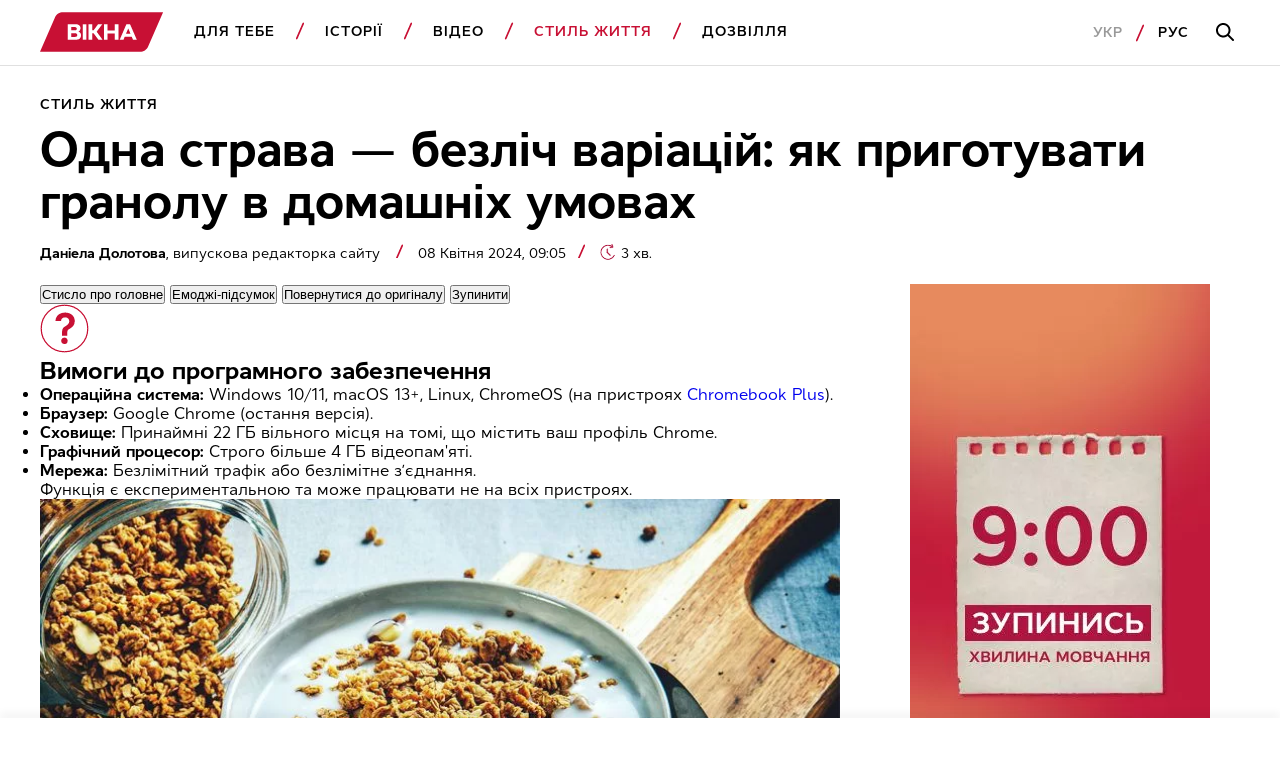

--- FILE ---
content_type: text/html; charset=UTF-8
request_url: https://vikna.tv/styl-zhyttya/yak-prygotuvaty-granolu-vdoma-prostyj-reczept/
body_size: 46117
content:
<!doctype html>
<html lang="uk"
      prefix="og: https://ogp.me/ns#">
<head>
	<meta charset="UTF-8">
	<meta name="viewport" content="width=device-width, initial-scale=1">
	<!-- Google Tag Manager -->
<script>(function(w,d,s,l,i){w[l]=w[l]||[];w[l].push({'gtm.start':
new Date().getTime(),event:'gtm.js'});var f=d.getElementsByTagName(s)[0],
j=d.createElement(s),dl=l!='dataLayer'?'&l='+l:'';j.async=true;j.src=
'https://www.googletagmanager.com/gtm.js?id='+i+dl;f.parentNode.insertBefore(j,f);
})(window,document,'script','dataLayer','GTM-P3X93MD');</script>
<!-- End Google Tag Manager --><meta name="interkassa-verification" content="117b1c92cb044207940531c223722547" /><script charset="UTF-8" src="//web.webpushs.com/js/push/7d55f64164851afdf66062e9147d3cea_1.js" async></script>
<script async src="https://fundingchoicesmessages.google.com/i/pub-8117474556479363?ers=1" nonce="75-E223Zpoah7hu6nhCt4Q"></script><script nonce="75-E223Zpoah7hu6nhCt4Q">(function() {function signalGooglefcPresent() {if (!window.frames['googlefcPresent']) {if (document.body) {const iframe = document.createElement('iframe'); iframe.style = 'width: 0; height: 0; border: none; z-index: -1000; left: -1000px; top: -1000px;'; iframe.style.display = 'none'; iframe.name = 'googlefcPresent'; document.body.appendChild(iframe);} else {setTimeout(signalGooglefcPresent, 0);}}}signalGooglefcPresent();})();</script>			<script>
                window.infinite_scroll_post_list = [425542,425165,424454,422556,424411,423450,423265,423927,422848,424077,423437,341274,387170,269289,422099,421607,416507,423211,421601,422678];
			</script>
			<title>Як приготувати гранолу вдома – простий рецепт</title>
<meta name='robots' content='max-image-preview:large, max-snippet:-1, max-video-preview:-1' />
<link rel="alternate" hreflang="uk" href="https://vikna.tv/styl-zhyttya/yak-prygotuvaty-granolu-vdoma-prostyj-reczept/" />
<link rel="alternate" hreflang="ru" href="https://vikna.tv/ru/styl-zhyttya/kak-prigotovit-granolu-doma-prostoj-reczept/" />
<link rel="alternate" hreflang="x-default" href="https://vikna.tv/styl-zhyttya/yak-prygotuvaty-granolu-vdoma-prostyj-reczept/" />

<!-- All In One SEO Pack 3.7.1.8.8-adt[1621,1713] -->
<meta name="description"  content="Як приготувати гранолу в домашніх умовах – простий рецепт граноли. Розповідаємо, як приготувати гранолу вдома" />

<script type="application/ld+json" class="aioseop-schema">{"@context":"https://schema.org","@graph":[{"@type":"WebSite","@id":"https://vikna.tv/#website","url":"https://vikna.tv/","name":"Вікна","publisher":{"@id":"https://vikna.tv/#newsmediaorganization"},"potentialAction":{"@type":"SearchAction","target":"https://vikna.tv/?s={search_term_string}","query-input":"required name=search_term_string"}},{"@type":"WebPage","@id":"https://vikna.tv/styl-zhyttya/yak-prygotuvaty-granolu-vdoma-prostyj-reczept/#webpage","url":"https://vikna.tv/styl-zhyttya/yak-prygotuvaty-granolu-vdoma-prostyj-reczept/","inLanguage":"uk","name":"Як приготувати гранолу вдома – простий рецепт","isPartOf":{"@id":"https://vikna.tv/#website"},"breadcrumb":{"@id":"https://vikna.tv/styl-zhyttya/yak-prygotuvaty-granolu-vdoma-prostyj-reczept/#breadcrumblist"},"description":"Як приготувати гранолу в домашніх умовах – простий рецепт граноли. Розповідаємо, як приготувати гранолу вдома","image":{"@type":"ImageObject","@id":"https://vikna.tv/styl-zhyttya/yak-prygotuvaty-granolu-vdoma-prostyj-reczept/#primaryimage","url":"https://vikna.tv/wp-content/uploads/2022/01/21/granola.jpg","width":1200,"height":800,"caption":"Одна страва — безліч варіацій: як приготувати гранолу в домашніх умовах"},"primaryImageOfPage":{"@id":"https://vikna.tv/styl-zhyttya/yak-prygotuvaty-granolu-vdoma-prostyj-reczept/#primaryimage"},"datePublished":"2024-04-08T09:05:00+03:00","dateModified":"2025-10-09T12:02:02+03:00"},{"@type":"Person","@id":"https://vikna.tv/author/bieliaievam/#author","name":"Марія Бєляєва","sameAs":[],"image":{"@type":"ImageObject","@id":"https://vikna.tv/#personlogo","url":"https://secure.gravatar.com/avatar/151231af88aa39926a03b465017ffd18?s=96&d=mm&r=g","width":96,"height":96,"caption":"Марія Бєляєва"}},{"@type":"BreadcrumbList","@id":"https://vikna.tv/styl-zhyttya/yak-prygotuvaty-granolu-vdoma-prostyj-reczept/#breadcrumblist","itemListElement":[{"@type":"ListItem","position":1,"item":{"@type":"WebPage","@id":"https://vikna.tv/","url":"https://vikna.tv/","name":"Вікна"}},{"@type":"ListItem","position":2,"item":{"@type":"WebPage","@id":"https://vikna.tv/styl-zhyttya/","url":"https://vikna.tv/styl-zhyttya/","name":"Стиль життя"}},{"@type":"ListItem","position":3,"item":{"@type":"WebPage","@id":"https://vikna.tv/styl-zhyttya/yak-prygotuvaty-granolu-vdoma-prostyj-reczept/","url":"https://vikna.tv/styl-zhyttya/yak-prygotuvaty-granolu-vdoma-prostyj-reczept/","name":"Одна страва — безліч варіацій: як приготувати гранолу в домашніх умовах"}}]},{"@type":"NewsArticle","@id":"https://vikna.tv/styl-zhyttya/yak-prygotuvaty-granolu-vdoma-prostyj-reczept/#newsarticle","isPartOf":{"@id":"https://vikna.tv/styl-zhyttya/yak-prygotuvaty-granolu-vdoma-prostyj-reczept/#webpage"},"author":[{"@id":"https://vikna.tv/by/daniela-dolotova/#author","@type":"Person","name":"Даніела Долотова","url":"https://vikna.tv/by/daniela-dolotova/"}],"headline":"Одна страва — безліч варіацій: як приготувати гранолу в домашніх умовах","datePublished":"2024-04-08T09:05:00+03:00","dateModified":"2025-10-09T12:02:02+03:00","wordCount":633,"mainEntityOfPage":{"@id":"https://vikna.tv/styl-zhyttya/yak-prygotuvaty-granolu-vdoma-prostyj-reczept/#webpage"},"publisher":{"@id":"https://vikna.tv/#newsmediaorganization"},"articleSection":"Стиль життя, Рецепти, Даніела Долотова","thumbnailUrl":"https://vikna.tv/wp-content/uploads/2022/01/21/granola.jpg","inLanguage":"uk","image":{"@type":"ImageObject","@id":"https://vikna.tv/styl-zhyttya/yak-prygotuvaty-granolu-vdoma-prostyj-reczept/#primaryimage","url":"https://vikna.tv/wp-content/uploads/2022/01/21/granola.jpg","width":1200,"height":800,"caption":"Одна страва — безліч варіацій: як приготувати гранолу в домашніх умовах"}},{"@type":"NewsMediaOrganization","@id":"https://vikna.tv/#newsmediaorganization","url":"https://vikna.tv/","name":"Вікна-новини","sameAs":["https://www.facebook.com/viknaSTB/","https://t.me/viknatv/","https://www.instagram.com/vikna.tv/","https://x.com/Viknatv","https://www.youtube.com/@Vikna-novyny-STB"],"logo":{"@type":"ImageObject","@id":"https://vikna.tv/#logo","url":"https://vikna.tv/wp-content/uploads/2021/11/26/vikna-logo.png","caption":"Одна страва — безліч варіацій: як приготувати гранолу в домашніх умовах"},"image":{"@id":"https://vikna.tv/#logo"}}]}</script>
<link rel="canonical" href="https://vikna.tv/styl-zhyttya/yak-prygotuvaty-granolu-vdoma-prostyj-reczept/" />
<meta property="og:locale" content="uk_UA" />
<meta property="og:type" content="article" />
<meta property="og:title" content="Одна страва — безліч варіацій: як приготувати гранолу в домашніх умовах – Вікна" />
<meta property="og:description" content="Як приготувати гранолу в домашніх умовах – простий рецепт граноли. Розповідаємо, як приготувати гранолу вдома" />
<meta property="og:url" content="https://vikna.tv/styl-zhyttya/yak-prygotuvaty-granolu-vdoma-prostyj-reczept/" />
<meta property="og:site_name" content="Вікна" />
<meta property="og:image" content="https://vikna.tv/wp-content/uploads/2022/01/21/granola.jpg" />
<meta property="og:image:width" content="1200" />
<meta property="og:image:height" content="800" />
<meta property="article:tag" content="Стиль життя" />
<meta property="article:tag" content="Рецепти" />
<meta property="article:published_time" content="2024-04-08T06:05:00Z" />
<meta property="article:modified_time" content="2025-10-09T09:02:02Z" />
<meta property="article:publisher" content="https://www.facebook.com/viknaSTB" />
<meta property="og:image:secure_url" content="https://vikna.tv/wp-content/uploads/2022/01/21/granola.jpg" />
<meta name="twitter:card" content="summary_large_image" />
<meta name="twitter:site" content="@Viknatv" />
<meta name="twitter:creator" content="@Viknatv" />
<meta name="twitter:domain" content="vikna.tv" />
<meta name="twitter:title" content="Одна страва — безліч варіацій: як приготувати гранолу в домашніх умовах – Вікна" />
<meta name="twitter:description" content="Як приготувати гранолу в домашніх умовах – простий рецепт граноли. Розповідаємо, як приготувати гранолу вдома" />
<meta name="twitter:image" content="https://vikna.tv/wp-content/uploads/2022/01/21/granola.jpg" />
<!-- All In One SEO Pack -->
<link rel="amphtml" href="https://vikna.tv/styl-zhyttya/yak-prygotuvaty-granolu-vdoma-prostyj-reczept/amp/" /><meta name="generator" content="AMP for WP 1.0.99.2"/><link rel='dns-prefetch' href='//player.bidmatic.io' />
<link rel='dns-prefetch' href='//securepubads.g.doubleclick.net' />
<link rel='dns-prefetch' href='//www.googletagmanager.com' />
<link rel='dns-prefetch' href='//www.google-analytics.com' />
<link rel='dns-prefetch' href='//tpc.googlesyndication.com' />
<link rel='dns-prefetch' href='//gaua.hit.gemius.pl' />
<link rel='preconnect' href='https://www.googletagmanager.com' />
<link rel='preconnect' href='https://www.google-analytics.com' />
<style id="thm-inf-scroll-inline-css">.footer-wrapper.inf_scroll_display{display:block}</style>
<style id='classic-theme-styles-inline-css' type='text/css'>
/*! This file is auto-generated */
.wp-block-button__link{color:#fff;background-color:#32373c;border-radius:9999px;box-shadow:none;text-decoration:none;padding:calc(.667em + 2px) calc(1.333em + 2px);font-size:1.125em}.wp-block-file__button{background:#32373c;color:#fff;text-decoration:none}
</style>
<link rel='preload' as='style' onload="this.onload=null;this.rel='stylesheet'" id='adt-gemini-built-in-styles-css' href='https://vikna.tv/wp-content/plugins/adt-gemini-built-in/assets/css/adt-gemini-built-in.min.css?ver=1.4.6' type='text/css' media='all' />
<noscript><link rel='preload' as='style' onload="this.onload=null;this.rel='stylesheet'" id='adt-gemini-built-in-styles-css' href='https://vikna.tv/wp-content/plugins/adt-gemini-built-in/assets/css/adt-gemini-built-in.min.css?ver=1.4.6' type='text/css' media='all' />
</noscript><link rel='preload' as='style' onload="this.onload=null;this.rel='stylesheet'" id='social-embed-styles-css' href='https://vikna.tv/wp-content/plugins/social-embed/dist/css/social-embed-styles.css?ver=1.1.1' type='text/css' media='all' />
<noscript><link rel='preload' as='style' onload="this.onload=null;this.rel='stylesheet'" id='social-embed-styles-css' href='https://vikna.tv/wp-content/plugins/social-embed/dist/css/social-embed-styles.css?ver=1.1.1' type='text/css' media='all' />
</noscript><link rel='preload' as='style' onload="this.onload=null;this.rel='stylesheet'" id='post_gallery_style-css' href='https://vikna.tv/wp-content/themes/vikna/includes/post-gallery/css/post-gallery.css?ver=1.0.2' type='text/css' media='all' />
<noscript><link rel='preload' as='style' onload="this.onload=null;this.rel='stylesheet'" id='post_gallery_style-css' href='https://vikna.tv/wp-content/themes/vikna/includes/post-gallery/css/post-gallery.css?ver=1.0.2' type='text/css' media='all' />
</noscript><link rel='preload' as='style' onload="this.onload=null;this.rel='stylesheet'" id='swiper_bundle-css' href='https://vikna.tv/wp-content/themes/vikna/includes/post-gallery/css/lib/swiper-bundle.min.css?ver=8.4.4' type='text/css' media='all' />
<noscript><link rel='preload' as='style' onload="this.onload=null;this.rel='stylesheet'" id='swiper_bundle-css' href='https://vikna.tv/wp-content/themes/vikna/includes/post-gallery/css/lib/swiper-bundle.min.css?ver=8.4.4' type='text/css' media='all' />
</noscript><link rel='preload' as='style' onload="this.onload=null;this.rel='stylesheet'" id='glightbox-css' href='https://vikna.tv/wp-content/themes/vikna/includes/post-gallery/css/lib/glightbox.min.css?ver=1.0.0' type='text/css' media='all' />
<noscript><link rel='preload' as='style' onload="this.onload=null;this.rel='stylesheet'" id='glightbox-css' href='https://vikna.tv/wp-content/themes/vikna/includes/post-gallery/css/lib/glightbox.min.css?ver=1.0.0' type='text/css' media='all' />
</noscript><script src="https://player.bidmatic.io/microplayer/v2/smartvideo.ab.min.js" defer id="bidmatic-smartvideo-js"></script><link rel="https://api.w.org/" href="https://vikna.tv/wp-json/" /><link rel="alternate" title="JSON" type="application/json" href="https://vikna.tv/wp-json/wp/v2/posts/15147" /><style>#wp-admin-bar-server-ip.server-ip div{background:#B4D6C6;color:rgb(29, 35, 39);}</style>			<script type="application/ld+json">
				{
  "@context": "https://schema.org",
  "@type": "NewsMediaOrganization",
  "name": "Вікна – новини України та світу, лайфстайл, корисні поради",
  "url": "https://vikna.tv/",
  "logo": {
    "@type": "ImageObject",
    "url": "https://vikna.tv/wp-content/uploads/2021/11/26/vikna-logo.png",
    "width": 249,
    "height": 80
  },
  "sameAs": [
    "https://www.facebook.com/viknaSTB/",
    "https://t.me/viknatv/",
    "https://www.instagram.com/vikna.tv/",
    "https://x.com/Viknatv",
    "https://www.youtube.com/@Vikna-novyny-STB"
  ],
  "publishingPrinciples": "https://vikna.tv/redakczijna-polityka/",
  "address": {
    "@type": "PostalAddress",
    "streetAddress": "вул. Паньківська, 11",
    "addressLocality": "м. Київ",
    "postalCode": "01033",
    "addressCountry": "UA"
  },
  "contactPoint": {
    "@type": "ContactPoint",
    "url": "https://vikna.tv/kontakty/",
    "contactType": "customer service"
  }
}
			</script>
			
<link rel="manifest" href="https://vikna.tv/wp-json/adt-pwa/v1/ua/">
        <script>window.addEventListener('load',async()=>{if('serviceWorker' in navigator){try{await navigator.serviceWorker.register('/adt-pwa-sw.js',{scope: '/'}); console.info('%c%s','color: green; border: 1px solid;','PWA Service Worker register success!')}catch(e){console.log('%c%s','color: red; border: 1px solid;','PWA Service Worker register fail!',e)}}else{console.log('%c%s','color: yellow; border: 1px solid;','PWA: Service workers are not supported!')}})</script><meta name="mobile-web-app-capable" content="yes">
    <meta name="apple-mobile-web-app-capable" content="yes">
    <meta name="theme-color" content="#c81034">
    <meta name="msapplication-navbutton-color" content="#c81034">
    <meta name="apple-mobile-web-app-status-bar-style" content="black-translucent">
    <meta name="msapplication-starturl" content="/ua/">
    <link rel="icon" type="image/png" sizes="144x144" href="https://vikna.tv/assets/android-chrome-144x144.png">
    <link rel="apple-touch-icon" type="image/png" sizes="144x144" href="https://vikna.tv/assets/android-chrome-144x144.png">
    <link rel="icon" type="image/png" sizes="192x192" href="https://vikna.tv/assets/android-chrome-192x192.png">
    <link rel="apple-touch-icon" type="image/png" sizes="192x192" href="https://vikna.tv/assets/android-chrome-192x192.png">
    <link rel="icon" type="image/png" sizes="512x512" href="https://vikna.tv/wp-content/uploads/2025/04/30/512x512.png">
    <link rel="apple-touch-icon" type="image/png" sizes="512x512" href="https://vikna.tv/wp-content/uploads/2025/04/30/512x512.png">
	<style></style>

	<style>
    .cookie-pop {
        position: fixed;
        display: none;
        right: 0;
        bottom: 0;
        left: 0;
        font-size: 13px;
        background: #fff;
        z-index: 999999;
        padding: 20px 10px;
        max-width: 100%;
        min-width: 100%;
        box-sizing: border-box;
        border-top: 1px solid rgba(0,0,0,0.12);
    }

    .cookie-pop.show {
        display: block;
    }

    .cookie-pop-content {
        display: grid;
        grid-template-columns: 1fr auto;
        align-items: center;
        max-width: 1024px;
        margin: 0 auto;
        gap: 20px;
    }

    .cookie-pop-text {
        line-height: 19px;
        color: #000;
    }

    .cookie-pop-text a {
        color: #C81034;
    }

    .cookie-pop-agree {
        margin: 0 auto;
        padding: 5px 10px;
        text-transform: uppercase;
        background: #C81034;
        color: #fff;
    }

    .cookie-pop-agree:hover {
        cursor: pointer;
    }

    @media screen and (max-width: 768px) {
        .cookie-pop-content {
            grid-template-columns: 1fr;
            grid-template-rows: 1fr auto;
        }
    }

    @media screen and (max-width: 576px) {
        .cookie-pop-content {
            gap: 5px;
            font-size: 12px;
        }
    }
</style><style>.gptAd:empty{height:0 !important;margin:0}.gptAd div:empty{height:0 !important;margin:0}.hide-empty:empty{height:0 !important;margin:0 !important}.gap-placeholder{display:block;position:relative;text-align:center}.gap-placeholder-image{display:block;margin:0 auto;width:auto}.promo-placeholder{position:relative}.promo-placeholder::before{background-color:#f0f0f0;color:#bbb6b6;align-content:center;text-align:center;content:"Ad";position:absolute;bottom:0;left:0;right:0;top:0;z-index:-1}/*# sourceMappingURL=style.min.css.map */</style>
<style>@font-face{font-display:swap;font-family:Cyntho Next SLM;font-style:normal;font-weight:400;src:url(/wp-content/themes/vikna/dist/fonts/CynthoNextSLM-Regular.woff2) format("woff2")}@font-face{font-display:swap;font-family:Cyntho Next SLM;font-style:normal;font-weight:600;src:url(/wp-content/themes/vikna/dist/fonts/CynthoNextSLM-SemiBold.woff2) format("woff2")}@font-face{font-display:swap;font-family:Cyntho Next SLM;font-style:normal;font-weight:700;src:url(/wp-content/themes/vikna/dist/fonts/CynthoNextSLM-Bold.woff2) format("woff2")}.schema-faq-question,.schema-how-to-step-name{font-size:22px;line-height:26px;margin-bottom:24px}.schema-faq-question{display:block}.schema-faq{margin-bottom:40px}.schema-faq .schema-faq-answer{margin-bottom:0}.schema-faq img,.schema-how-to img{width:100%}.schema-how-to .schema-how-to-steps .schema-how-to-step{border-bottom:1px solid rgba(0,0,0,.8);list-style-position:inside;margin-bottom:40px;margin-left:0;padding-bottom:40px;padding-left:0}.schema-how-to .schema-how-to-steps .schema-how-to-step:last-child{border-bottom:unset;padding-bottom:0}.schema-how-to .schema-how-to-steps .schema-how-to-step::marker{font-size:22px;line-height:26px}.schema-how-to .schema-how-to-steps .schema-how-to-step .schema-how-to-step-text{margin-bottom:0}.schema-how-to .schema-how-to-steps .schema-how-to-step ul{margin-top:24px}.schema-how-to .schema-how-to-steps .schema-how-to-step ul li{list-style-type:square;margin-left:0;padding:0}@media(min-width:768px){.schema-faq-question,.schema-how-to .schema-how-to-steps .schema-how-to-step::marker,.schema-how-to-step-name{font-size:24px;line-height:28px}}@media(min-width:1280px){.schema-faq-question,.schema-how-to .schema-how-to-steps .schema-how-to-step::marker,.schema-how-to-step-name{font-size:28px;line-height:32px}.schema-faq{margin-bottom:48px}.schema-faq .schema-how-to-steps .schema-how-to-step{margin-bottom:48px;padding-bottom:48px}}:root{--black:#000;--grey:#000 60%;--red:#c81034;--white:#fff;--grey-background:rgba(0,0,0,.04);--grey-border:solid 1px rgba(0,0,0,.12)}*{box-sizing:border-box;margin:0;padding:0;scroll-behavior:smooth;scroll-margin-top:85px}body{font-family:Cyntho Next SLM,Segoe UI,Roboto,Arial,Helvetica,sans-serif;font-weight:400}.h1,h1{font-size:28px;line-height:31px}.h2,h2{font-size:24px;line-height:26px}.h3,.schema-faq-question,blockquote p,h3{font-size:22px;line-height:26px}.h4,h4{font-size:18px}.h4,.h5,h4,h5{line-height:22px}.h5,h5{font-size:16px;font-weight:400}.text-bold{font-weight:700}a{text-decoration:none}a :visited{color:initial}.text-wrapper .no-highlight{color:unset}img{display:inline-block;height:auto}.hidden{display:none}.db{display:block}.mw-300{max-width:300px}.subhead-2{letter-spacing:.99px}.caption-1,.load-more,.subhead-2{font-size:14px;line-height:20px}.load-more{background:0 0;border:1px solid var(--red);color:var(--red);display:inline-block;font-weight:600;letter-spacing:.99px;margin:0 auto;padding-bottom:14px;padding-top:14px;text-align:center;text-transform:uppercase;width:100%}.promo-sidebar{margin:0 auto 40px;position:relative}.promo-sidebar img{display:block;margin:0 auto;width:100%}.ajax-article{padding-top:20px}.ajax-article .promo-sidebar{margin:0 auto}.promo-mobile{max-width:300px}.promo-portrait{max-width:728px}.promo-landscape.margin-top,.promo-large.margin-top,.promo-mobile.margin-top,.promo-portrait.margin-top{margin-top:40px}.main-wrapper{margin:0 auto;padding-top:95px}.section-wrapper{padding-right:20px}.left-padding,.section-wrapper{padding-left:20px}.item-category{color:var(--red)}.item-title{color:var(--black)}.item-title.bold>h5{font-size:18px;font-weight:700}.item-category{color:var(--red);display:inline-block;font-size:14px;font-weight:600;letter-spacing:.99px;line-height:20px;margin-bottom:8px;text-transform:uppercase}.item-category.db{display:block}.border-top{border-top:1px solid #000;padding-top:40px}.category-red{background:var(--red);border-bottom-right-radius:20px 50px;border-top-left-radius:20px 50px;color:var(--white);height:20px;line-height:19px;margin-left:5px;padding:1px 10px 0;position:relative}.category-red:before{border-color:var(--red) transparent var(--red) transparent;border-style:solid;border-top-right-radius:100px;border-width:0 0 20px 10px;content:"";left:-5px;position:absolute;top:0}.category-red:after{border-bottom-left-radius:100px;border-color:var(--red) transparent var(--red) transparent;border-style:solid;border-width:20px 10px 0 0;content:"";left:calc(100% - 5px);position:absolute;top:0}article .item-img,section .item-img{display:block;margin-bottom:16px}article .preview-img,article .profile-img,section .preview-img,section .profile-img{display:block;width:100%}.item-section-title{color:var(--black);display:block;margin-bottom:20px}.scroll-wrapper{display:flex;overflow-x:scroll}.scroll-wrapper .img-content-wrapper,.scroll-wrapper .item-wrap{min-width:236px}.scroll-wrapper .img-content-wrapper:last-child,.scroll-wrapper .item-wrap:last-child{margin-right:20px}.item-text-wrap,section{width:100%}.pagination{column-gap:66px;display:grid;font-weight:700;letter-spacing:.99px;line-height:22px}@media screen and (max-width:1279px){.pagination{grid-template-columns:1fr}}.pagination .nav-links{align-items:center;display:flex;gap:27px;height:48px;justify-content:center;position:relative}.pagination .page-numbers.disable:before{border-color:rgba(0,0,0,.4)}.pagination .next,.pagination .prev{align-items:center;background-color:unset;border:1px solid var(--black);content:"";cursor:pointer;display:flex;height:48px;justify-content:center;position:absolute;width:48px}.pagination .page-number-hide{display:none}.next:hover:before,.prev:hover:before{border-color:var(--white)}.next:before,.prev:before{border-right:2px solid var(--black);border-top:2px solid var(--black);content:"";display:block;height:11px;position:relative;width:11px}.next:disabled:before,.prev:disabled:before{border-color:rgba(0,0,0,.4)}.next{right:0}.next:before{left:-3px;transform:rotate(45deg)}.prev{left:0}.prev:before{left:3px;transform:rotate(-135deg)}.border-btm-grey{border-bottom:var(--grey-border)}blockquote{position:relative}blockquote p{font-weight:700}blockquote:before{background-image:url(/wp-content/themes/vikna/dist/images/icon/quote-icon.svg);background-repeat:no-repeat;content:"";display:block;height:29px;line-height:0;margin-bottom:26px;width:41px}.adaptive_iframe_wrapper{height:0;padding-bottom:56.25%;position:relative}.adaptive_iframe_wrapper iframe{border:0;bottom:0;height:100%;left:0;overflow:hidden;position:absolute;right:0;top:0;width:100%}hr.wp-block-separator{border-bottom:1px solid rgba(0,0,0,.12);border-style:initial;margin-bottom:40px;margin-top:40px}.logged-in .header{top:46px}.wq_questionTextCtr{width:100%}.wq-result-title.wq_resultTitle{font-size:24px;font-weight:700;padding:25px 0}.wq-question-answers>p{color:var(--red);font-size:20px;font-weight:700;margin-bottom:15px}.next_article_load{display:flex;justify-content:center}.headline_load{display:none;margin:30px 0}.headline_load.loading{display:flex}.partner-wrapper{margin:16px auto 0;max-width:1034px;padding:40px 20px}.post-separator{border-bottom:1px solid #000;margin-bottom:20px;padding-bottom:20px!important}.article_category_list{display:flex;flex-wrap:wrap}@media screen and (max-width:1024px){.article_category_list{margin-bottom:12px}}.article_category_list a:after{background-image:url([data-uri]);background-position:50%;background-repeat:no-repeat;content:"";height:18px;padding-left:5px;position:absolute;vertical-align:middle;width:10px}.article_category_list a:last-of-type:after{background:none}.content-page-section .category{margin-right:16px}.mt-0{margin-top:0!important}.mobile-menu-footer .lang-selector--items{display:flex}.time{color:rgba(0,0,0,.6);font-size:14px}.header{background-color:var(--white);border-bottom:var(--grey-border);position:fixed;top:0;width:100%;z-index:9999}.navbar-logo{display:inline-block}.logo{height:30px;vertical-align:middle;width:99.26px}.dws-menu{background:var(--secondary-color);font-weight:600;line-height:22px;list-style-type:none;overflow:hidden;padding:12px 22px 12px 20px;text-transform:uppercase}.dws-menu [type=checkbox]{display:none}.menu-wrapper{list-style-type:none;max-height:0}.menu-wrapper a{color:var(--black);text-decoration:none}.menu-item{position:relative}.menu-item a{display:block}.menu-item>a{border-bottom:var(--grey-border);font-size:16px;letter-spacing:.99px;padding-bottom:20px;padding-top:20px}label.toggleMenu{background-image:url(/wp-content/themes/vikna/dist/images/icon/burger.svg);background-position:50%;background-repeat:no-repeat;height:100%;position:absolute;right:12px;top:0;width:40px}input.toggleMenu:checked~label.toggleMenu{background-image:url(/wp-content/themes/vikna/dist/images/icon/close.svg)}input.toggleMenu:checked~.menu-wrapper{box-shadow:0 12px 12px 0 rgba(0,0,0,.1);justify-content:space-between;left:0;max-height:calc(100vh - 58px);overflow-y:scroll;position:absolute;top:54px;transition:max-height .7s;width:100%}input.toggleMenu:checked~.menu-wrapper>li{background-color:var(--white);padding-left:20px;padding-right:20px}input.toggleMenu:checked~.menu-wrapper .search-mobile-place{display:block}.submenu-list{max-height:0}.submenu-list .submenu-item:last-child{border-bottom:var(--grey-border)}.submenu-item{display:none}.submenu-item a{padding-bottom:10px;padding-top:10px;text-transform:none}label.toggleSubmenu{display:flex;height:100%;justify-content:center;position:absolute;right:12px;top:0;width:40px}label.toggleSubmenu:before{background-image:url(/wp-content/themes/vikna/dist/images/icon/arrow-down.svg);background-position:50%;background-repeat:no-repeat;background-size:21px 11.5px;content:"";display:block;height:24px;position:absolute;top:20px;width:24px}input.toggleSubmenu:checked~.submenu-list{max-height:5000px;transition:max-height 2s}input.toggleSubmenu:checked~.submenu-list .submenu-item{display:block}input.toggleSubmenu:checked~a{border-bottom:none;color:var(--red);padding-bottom:10px}input.toggleSubmenu:checked~label.toggleSubmenu:before{background-image:url(/wp-content/themes/vikna/dist/images/icon/arrow-up.svg);background-repeat:no-repeat}.mobile-menu-footer{align-items:center;display:flex;justify-content:flex-start;padding-bottom:20px;padding-top:20px;position:relative}.mobile-menu-footer a{letter-spacing:.99px}.mobile-menu-footer a:active{color:rgba(0,0,0,.4)}.mobile-menu-footer .lang:first-child{margin-right:13px}.mobile-menu-footer .lang:first-child:after{background-image:url([data-uri]);background-repeat:no-repeat;content:"";display:inline-block;height:18px;margin-left:13px;vertical-align:middle;width:10px}.mobile-menu-footer .lang-active{color:rgba(0,0,0,.4)}.login{border:1px solid #000;display:none;font-size:14px;line-height:20px;margin-left:auto;padding:8px 20px}.active,a.active{color:var(--red)}.search-button-input,.search-button-mobile{background-image:url(/wp-content/themes/vikna/dist/images/icon/search.svg);background-position:50%;background-repeat:no-repeat}.search-button-mobile{height:100%;position:absolute;right:52px;top:0;width:40px}.search-button-input{background-color:var(--white);border:none;display:none;height:52px;left:21px;position:absolute;top:33px;width:55px}.search-button-full{display:none}.search-mobile-place{display:none;padding-bottom:20px;padding-top:32px}.search-input{border:var(--grey-border);height:54px;padding-left:16px;width:100%}.search-input:focus-within{outline:none;padding-left:56px}.search-input:focus-within~.search-button-input{display:block}.hot-topics-menu{padding:0 20px}.hot-topics-menu .menu-wrapper{display:flex;justify-content:space-between;list-style-type:none;max-height:none;overflow:auto}.hot-topics-menu .menu-item{list-style-type:none;margin-right:20px}.hot-topics-menu .menu-item:before{background-image:none}.hot-topics-menu .menu-item:last-child{margin-right:0}.hot-topics-menu .menu-item a{border-bottom:0;color:var(--red);font-size:14px;font-weight:600;white-space:nowrap}.button-scroll{display:inline-block;left:calc(100% - 48px);position:fixed;top:calc(100% - 56px)}.button-scroll .scroll-btn{align-items:center;background-color:var(--red);content:"";display:flex;height:56px;justify-content:center;right:0;width:48px}.button-scroll .scroll-btn:before{border-right:2px solid var(--white);border-top:2px solid var(--white);content:"";display:block;height:11px;left:-3px;position:relative;transform:rotate(45deg);width:11px}.button-scroll .scroll-left-content{align-items:center;background-color:var(--red);display:inline-grid;grid-template-columns:56px auto;height:56px;position:fixed;right:48px;top:calc(100% - 56px);width:calc(100% - 48px)}.button-scroll .scroll-left-content .scroll-text-wrapper{color:var(--white);font-size:14px;font-weight:600;line-height:20px;padding:8px 0 8px 16px}.button-scroll .scroll-left-content .read-more{color:hsla(0,0%,100%,.8);display:none;letter-spacing:.08em;text-transform:uppercase}.button-scroll.left-button{left:0}.button-scroll.left-button .scroll-btn:before{left:0;transform:rotate(225deg)}.button-scroll.left-button .scroll-left-content{grid-template-columns:auto 56px;right:0}.button-scroll.left-button .scroll-left-content .preview-img{order:2}.button-scroll.left-button .scroll-left-content .scroll-text-wrapper{order:1}.promo-mobile{margin-bottom:40px}.promo-landscape,.promo-large,.promo-portrait{display:none}.section-img_text-bottom{margin-bottom:40px}.section-img_text-bottom .item-img{margin-bottom:0}.section-img_text-bottom .item-text-wrap{box-shadow:8px 8px 0 var(--red);padding:20px 20px 20px 0}.section-img_text-bottom .item-title h2{margin-bottom:8px}.section-only-text{margin-bottom:40px}.section-only-text .item-section-title{border-bottom:var(--grey-border);margin-bottom:16px;padding-bottom:20px}.section-only-text .item-text-wrap{border-bottom:var(--grey-border);margin-bottom:16px;padding-bottom:16px}.section-only-text .item-text-wrap:nth-child(6){margin-bottom:20px}.section-only-text .with-category{line-height:22px}.i_tb-ot-i_tb-1x1_10x1{padding:0}::-webkit-scrollbar-thumb{background-color:hsla(0,0%,100%,.4);border-radius:4px}.black-bg{background-color:var(--black)}.black-bg .item-title{color:var(--white)}.black-bg .load-more{border:1px solid var(--white);color:var(--white)}.black-bg .item-section-title{padding-left:20px;padding-right:20px}.black-bg .black-bg-wrapper .section-wrapper{margin-bottom:40px}.section-1x1_10x1{padding-bottom:40px;padding-top:40px}.section-1x1_10x1 .item-section-title{color:var(--white)}.section-1x1_10x1 .item-section-title+.item-text-wrap{margin-bottom:40px}.section-1x1_10x1.black-bg-submenu{margin-bottom:40px;padding-bottom:20px;padding-top:20px}.section-1x1_10x1.black-bg-submenu .sub-menu-category li>a{color:var(--white)}.section-1x1_10x1.black-bg-submenu .section-10x1{margin-bottom:0}.preview-img-wrapper{position:relative}.duration-video{background-color:rgba(0,0,0,.6);bottom:0;color:var(--white);font-size:14px;font-weight:600;letter-spacing:.99px;line-height:20px;padding:4px 15px 4px 12px;position:absolute}.duration-video:before{background-image:url(/wp-content/themes/vikna/dist/images/icon/duration-icon.svg);background-position:50%;background-repeat:no-repeat;background-size:12.25px 13.26px;content:"";display:inline-block;height:16px;margin-right:8px;vertical-align:text-bottom;width:16px}.section-10x1{margin-bottom:20px;overflow:hidden}.section-10x1 .scroll-wrapper{padding-bottom:22px}.section-10x1 h5{font-size:18px;font-weight:700;line-height:22px}.section-10x1 .scroll-wrapper{gap:20px}.section-img_text-right{margin-bottom:40px;padding-top:40px}.section-img_text-right.section_10x1 .section-title{margin-bottom:24px}.section-img_text-right .item-text-wrap{margin-bottom:40px}.section-img_text-right .item-desc{display:none}.video-section{margin-top:40px}.section-1x3_advise{background-color:rgba(0,0,0,.04);margin-bottom:40px;margin-top:40px;padding-bottom:40px;padding-top:40px}.section-1x3_advise .item-wrap{background-color:var(--white);display:grid;grid-template-rows:1fr 2fr;padding:24px 20px 0;text-align:center}.section-1x3_advise .item-wrap h5{font-size:18px;font-weight:700;line-height:22px}.section-1x3_advise .item-category,.section-1x3_advise .item-title{margin-bottom:20px}.section-1x3_advise .preview-img{border-radius:50%;height:158px;margin:0 auto 16px;object-fit:cover;width:158px}.section-1x3_advise .counselor-name{color:var(--black)}.section-1x3_advise .counselor-desc{color:rgba(0,0,0,.6);font-size:14px;line-height:20px}.section-1x3_advise .scroll-wrapper{gap:16px}.button-left,.button-right{display:none}.section-1x1_4x1 .section-img_text-bottom{margin-top:0}.section-4x1-2 .preview-img{min-height:157px;object-fit:cover}.section-4x1{margin-bottom:40px}.section-4x1 .scroll-wrapper{gap:16px}.section-1x3_author .item-text-wrap{margin-bottom:40px}.section-1x3_author .item-title h4{margin-bottom:8px}.section-1x3_author .interviewed-person{font-weight:700;margin-bottom:8px}.section-1x3_author .author{color:rgba(0,0,0,.6);font-size:14px;font-weight:400;line-height:20px}.section-1x3_author .items-wrapper{display:flex;flex-wrap:wrap}.section-1x3_author .promo-mobile-first{order:-1}.section-img_text-right_4x1 .section-img_text-bottom{margin-top:0}.footer-wrapper{margin-top:40px;text-align:center}.footer-wrapper .footer-logo{display:block;margin-bottom:32px}.footer-wrapper .footer-logo .logo{height:40px;width:124.08px}.footer-wrapper .logo_media-wrapper{border-bottom:var(--grey-border);margin-bottom:40px;padding-bottom:40px}.footer-wrapper .soc-media{display:inline-flex;gap:10px}.footer-wrapper .soc-media a{border:1px solid #000;border-radius:22px;display:inline-block;padding:9px}.footer-wrapper .soc-media svg{display:block}.footer-wrapper .footer-menu{margin-bottom:40px}.footer-wrapper .footer-menu :last-child{margin-bottom:0}.footer-wrapper .item-footer-menu{color:var(--black);display:block;font-size:16px;line-height:22px;margin-bottom:8px}.footer-wrapper .copyright{border-top:var(--grey-border);font-size:14px;line-height:20px;margin-bottom:40px;padding-top:40px}.footer-wrapper .copyright p{color:rgba(0,0,0,.6);margin-bottom:10px}.footer-wrapper .copyright a{color:var(--black);display:block;margin-bottom:10px}.footer-wrapper .copyright :last-child{margin-bottom:0}.footer-wrapper .logos-wrapper{display:flex;justify-content:space-between;margin-bottom:40px}.footer-wrapper .logos-wrapper a,.footer-wrapper .logos-wrapper svg{display:block}.section-swap-wrapper{margin:0 auto;max-width:940px}.clearfix:after{clear:both;content:" ";display:block;font-size:0;height:0;visibility:hidden}@media screen and (max-width:1023px){.section-swap-wrapper{display:flex;flex-direction:column}}.section-1,.section-2,.section-3,.section-4{max-width:100%}.section-text-left_img .date-item>h4{border-bottom:1px solid rgba(0,0,0,.12);margin-top:40px;padding-bottom:20px;text-transform:lowercase}.section-text-left_img .item-wrap{border-bottom:1px solid rgba(0,0,0,.12);display:grid;gap:16px;grid-template-columns:1fr 100px;padding-bottom:20px;padding-top:20px}.section-text-left_img .item-wrap .item-title>h4{margin-bottom:8px}.section-text-left_img .item-wrap .item-img{margin-bottom:0;min-width:100px}.menu-item-page{margin:25px 0 40px}.img-text-bottom_promo_wrapper .section-img_text-bottom{margin-top:0}.section-1x3_category.section-1x3_category.border-top{border-top:unset;padding-top:0}.section-1x3_category .item-text-wrap{margin-bottom:40px}.section-1x3_category .promo-mobile{display:none}.section-author .author-img{margin-bottom:20px}.section-author.margin-bottom{margin-bottom:40px}.answers{align-items:center}.answers .profile-img{border-radius:50%;object-fit:cover}.answers .author{color:var(--black);font-weight:700}.section-text-left_img .answers{color:rgba(0,0,0,.6);font-size:14px;margin-bottom:16px}.section-text-left_img .answers .author{font-size:18px;line-height:22px}.section-text-left_img .answers .profile-img{display:none}.section-text-left_img .date-wrapper{margin-bottom:40px}.section-text-left_img .date-wrapper .preview-img{height:100px;max-width:100px;object-fit:cover}.section-author .author-wrapper .author-content-wrapper{border-bottom:1px solid #000;padding-bottom:24px}.section-author .author-wrapper .author-content-wrapper h1{margin-bottom:8px}.section-author .author-wrapper .author-content-wrapper .order-wrapper{border-bottom:var(--grey-border);margin-bottom:21px;padding-bottom:21px}.section-author .author-wrapper .author-content-wrapper .author-description{margin-bottom:20px}.section-author .author-wrapper .author-content-wrapper p{font-size:18px;line-height:26px;margin-bottom:40px}.section-author .author-wrapper .author-content-wrapper h3{margin-bottom:20px}.section-author .author-wrapper .author-content-wrapper li{font-size:18px;line-height:26px;list-style-position:inside;list-style-type:square;margin-bottom:24px}.section-author .author-wrapper .author-content-wrapper li::marker{color:var(--red)}.section-author .soc-media a{display:inline-block;margin-right:20px}.section-author .soc-media a:last-child{margin-right:0}.author-img{border-radius:50%;object-fit:cover}.author-img.large-width{flex-shrink:0;height:120px;width:120px}.author-img.small-width{height:80px;width:80px}input[type=checkbox],input[type=checkbox]:checked~.btn{display:none}input[type=checkbox]:checked~#content{display:block}#content{display:none}.btn{color:var(--red);display:block;text-decoration:none}.btn:after{background-image:url(/wp-content/themes/vikna/dist/images/icon/arrow-down-red.svg);background-position:50%;background-repeat:no-repeat;background-size:21px 11.5px;content:"";display:inline-block;height:24px;margin-left:10px;vertical-align:middle;width:24px}.section-author.tag-page #content{border-bottom:1px solid var(--black);display:block;padding-bottom:40px}.section-author.tag-page .author-wrapper{border-bottom:unset;padding-bottom:0}.section-author.tag-page .author-content-wrapper{border-bottom:1px solid var(--black);padding-bottom:40px}.section-author.tag-page .author-content-wrapper p:last-child{margin-bottom:0}.content-page-section .article-labels{align-items:center;column-gap:12px;display:flex;flex-wrap:wrap;margin-bottom:8px}.content-page-section .category{color:var(--black);display:block;font-weight:600;text-transform:uppercase}.content-page-section .title-wrapper{margin:16px auto 20px}.content-page-section .title-wrapper h1{margin-bottom:16px}.content-page-section .main-image{margin:0 auto 40px}.content-page-section .promo-wrapper{margin-bottom:40px}.content-page-section .promo-wrapper .promo-sidebar{margin:0 auto}.content-page-section .author{color:var(--black);display:inline-block;margin-right:10px}.content-page-section .author:after{background-image:url([data-uri]);background-repeat:no-repeat;content:"";display:inline-block;height:14px;margin-left:10px;width:9px}.content-page-section .source{color:rgba(0,0,0,.6);display:inline-block;font-size:12px;margin-top:8px}.content-page-section .source a{color:rgba(0,0,0,.6)}.content-page-section .source .thumbnail-caption:after{background-image:url([data-uri]);background-repeat:no-repeat;content:"";display:inline-block;height:13px;margin-left:5px;margin-top:-3px;vertical-align:middle;width:10px}.content-page-section .source.over-promo{color:var(--black);font-size:16px}.content-page-section.with-video .section-4x1 .item-section-title,.content-page-section.with-video .share-content-wrapper,.content-page-section.with-video .title-wrapper{padding:0 20px}.text-wrapper{font-size:18px;line-height:26px;margin-bottom:20px}.text-wrapper img[class*=wp-image-]{max-width:100%;vertical-align:middle;width:100%}.text-wrapper>img{width:100%}.text-wrapper p,.text-wrapper>img{margin-bottom:24px}.text-wrapper .wp-caption-text{color:rgba(0,0,0,.6);display:inline-block;font-size:12px}.text-wrapper .wp-caption-text a{color:rgba(0,0,0,.6);text-decoration:underline}.category-item{color:var(--red);display:inline-block;font-size:14px;font-weight:600;letter-spacing:.99px;line-height:20px;text-transform:uppercase}.category-item.over-preview{margin-bottom:20px}.child-category-description{border-bottom:1px solid var(--black);padding-bottom:10px}.child-category-description.text-wrapper{margin-bottom:30px}span.date-item{white-space:nowrap}.news-tags{margin-bottom:40px}.news-tags.border-btm-grey{padding-bottom:24px}.news-tags .item-category{margin-bottom:0}.news-tags .category-red{margin-top:10px}.news-tags .source,.news-tags .tags{font-weight:600}.news-tags .tags{margin-bottom:16px}.news-tags a{text-transform:uppercase}.news-tags a:first-child{margin-left:8px}.news-tags .promo-mobile{margin-bottom:0}.news-tags .how-to-edit{display:none;margin-bottom:40px}.news-tags .section-share{display:block}.landscape-1x4,.source.over-promo{margin-bottom:40px}.landscape-1x4 .section-4x1{margin-bottom:0}.landscape-1x4 .scroll-wrapper{padding-bottom:0}.landscape-1x4 .load-more{display:none}.sidebar-wrapper .section-4x1 .scroll-wrapper h5{-webkit-box-orient:vertical;display:-webkit-box;-webkit-line-clamp:4;overflow:hidden;text-overflow:ellipsis}.section-share{display:flex;gap:8px;margin-bottom:40px}.section-share a{border:1px solid #000;border-radius:22px;display:inline-block;padding:9px}.section-share a svg{display:block;height:24px;width:24px}.content-page-section .answers{border-bottom:1px solid rgba(0,0,0,.12);display:flex;gap:24px;margin-bottom:16px;padding-bottom:16px}.content-page-section .answers .profile-img{max-height:64px;max-width:64px}.content-page-section .answers h5{color:var(--black);font-weight:700}.content-page-section .answers p{color:rgba(0,0,0,.6)}.content-page-section .section-wrapper .preview-img,.content-page-section .section-wrapper h1,.content-page-section .section-wrapper h2,.content-page-section .section-wrapper h3,.content-page-section .section-wrapper h4,.content-page-section .section-wrapper h5,.content-page-section .section-wrapper h6,.content-page-section .section-wrapper li{margin-bottom:24px}.content-page-section .section-wrapper li{margin-left:24px;padding-left:16px}.content-page-section .section-wrapper li::marker{color:var(--red);font-weight:700}.content-page-section .section-wrapper{padding:0}.text-wrapper a{color:var(--red)}.hide-mobile{display:none}.border-bottom{border-bottom:1px solid rgba(0,0,0,.8);padding-bottom:40px}.step{color:var(--red);display:inline}.section-editors h1{margin-bottom:40px}.section-editors .section-editors-wrapper{display:flex;flex-direction:column;gap:20px;margin-bottom:80px}.section-editors .section-editors-wrapper .editor-wrapper{align-items:center;color:var(--black);display:flex;gap:16px}.section-editors .section-editors-wrapper .editor-wrapper .position{color:rgba(0,0,0,.6)}.section-editors .section-editors-wrapper .editor-wrapper .name-position-wrapper h4{margin-bottom:4px}.section-contacts{padding-bottom:40px}.contact-form-wrapper,h1.margin-bottom{margin-bottom:40px}.contact-form-wrapper h4{margin-bottom:24px}.contact-form-wrapper label{display:block;margin-bottom:24px}.contact-form-wrapper textarea.inp{padding-bottom:85px;resize:none}.contact-form-wrapper .form .error-msg,.contact-form-wrapper .form .success-msg{color:var(--red);display:none;padding-top:1rem}.contact-form-wrapper .form .send-wrapper{display:flex;flex-direction:row;flex-wrap:wrap;justify-content:space-between}.contact-form-wrapper .form .send-wrapper .red-btn{max-height:50px}.contact-form-wrapper .form .send-wrapper .grecaptcha-notify{padding:1rem 0}.notify{color:var(--red);display:none;font-size:12px;line-height:16px;margin-top:8px}.notify.active{display:block}.inp{border:1px solid #d3d2d1;box-sizing:border-box;font-family:Cyntho Next SLM,Segoe UI,Roboto,Arial,Helvetica,sans-serif;font-size:16px;line-height:22px;padding:13px 16px;width:100%}.inp.error{border-color:var(--red)}.red-btn{background-color:var(--red);border:none;color:var(--white);font-size:14px;font-weight:600;letter-spacing:1.53px;line-height:20px;padding:14px 20px;text-transform:uppercase}.contacts-wrapper h4{margin-bottom:16px}.contacts-wrapper div{margin-bottom:40px}.contacts-wrapper a{color:var(--red)}.img-title-author{display:grid}.img-title-author .item-img{margin-bottom:0}.img-title-author .padding-wrapper{border:1px solid rgba(0,0,0,.12);border-top:0 solid rgba(0,0,0,.12);padding:20px}.img-title-author .item-category,.img-title-author .item-title{display:block;margin-bottom:20px}.img-title-author .answers{display:grid;gap:16px;grid-template-columns:64px auto}.img-title-author.without-author .item-title{margin-bottom:0}.wrapper-author p{color:rgba(0,0,0,.6);font-size:14px;line-height:20px}.grid-2x1,.grid-3x4{display:grid;gap:40px;margin-bottom:40px}.grid-2x1 .img-title-author .item-title,.grid-3x4 .img-title-author .item-title{font-size:18px;line-height:22px}.grid-2x1 .img-title-author .author,.grid-3x4 .img-title-author .author{font-size:16px;line-height:20px}.promo-mobile-2x1-wrapper{margin-bottom:40px}.promo-mobile-2x1-wrapper .promo-sidebar{margin-bottom:0}.promo-mobile-2x1-wrapper .promo-sidebar:last-child{display:none}.section-1x3-mobile-wrapper{margin-bottom:40px}.section-1x3-mobile-wrapper .section-1x3-mobile-scroll .scroll-wrapper{gap:20px}.section-1x3-mobile-wrapper .section-1x3-mobile-scroll h5{font-weight:700}.section-1x3-mobile-wrapper .section-1x3-mobile-scroll .item-wrap{max-width:236px}.section-video_text-right{margin-bottom:40px}.section-video_text-right .item-img{margin-bottom:0}.section-video_text-right .item-title{box-shadow:8px 8px 0 var(--red);display:block;padding:16px 20px 20px 0}.section-video_text-right h2{margin-bottom:8px}.title-large>h3{display:none}.section-exclusive{margin-bottom:20px}.section-exclusive .scroll-wrapper{gap:20px;padding-bottom:20px}.section-exclusive .item-wrap{width:236px}.section-exclusive .absolute-wrapper{background:linear-gradient(180deg,transparent,#000);bottom:0;color:var(--white);font-size:14px;font-weight:600;letter-spacing:.99px;line-height:20px;padding:0 20px 16px;position:absolute;z-index:5}.section-exclusive .absolute-wrapper .item-title{color:var(--white);display:block;margin-bottom:8px}.section-exclusive .absolute-wrapper .item-title h5{font-weight:700}.section-exclusive .absolute-wrapper .duration{margin-bottom:8px}.section-exclusive .absolute-wrapper .duration:before{background-image:url(/wp-content/themes/vikna/dist/images/icon/duration-icon.svg);background-position:50%;background-repeat:no-repeat;background-size:12.25px 13.26px;content:"";display:inline-block;height:16px;margin-right:8px;vertical-align:text-bottom;width:16px}.section-exclusive .author{font-size:16px;font-weight:400;line-height:22px;opacity:.6}.tag h1~.tag-content{margin-top:24px}.tag-content{border-bottom:1px solid rgba(0,0,0,.8);padding-bottom:16px}.tag-content.text-wrapper{margin-bottom:0}.video_text-right_4x1 .item-img{position:relative}.search-page .custom-search{min-height:650px}.search-page .custom-search *{font-family:Cyntho Next SLM,Segoe UI,Roboto,Arial,Helvetica,sans-serif!important;margin:0 0 8px;padding:0}.search-page .custom-search .item-text-wrap{margin-bottom:22px}.search-page .custom-search-box{margin-bottom:20px;min-height:48px}.search-page .custom-search-box *{max-height:48px}.search-page>h1{margin-bottom:40px}.search-page input.gsc-input{background:unset!important;line-height:22px;padding:13px 0 13px 16px!important}.search-page .gsc-input-box{border:1px solid var(--black);border-radius:0;color:var(--black);font-size:16px;line-height:22px}.search-page .gsst_a .gscb_a{color:var(--black);padding-right:16px}.search-page .gsc-search-button-v2{background-color:var(--black);border:unset;border-radius:0;height:48px;padding:0;width:48px}.search-page .gsc-search-button-v2 svg{height:18px;width:18px}.search-page .custom-search-tabs{border-bottom:1px solid #dbdbdb;margin-bottom:20px;padding-top:12px}.search-page .custom-search-tabs button{background-color:unset;border:unset;font-size:14px;font-weight:600;letter-spacing:.08em;line-height:20px;margin-right:24px;padding-bottom:12px;text-transform:uppercase}.search-page .custom-search-tabs button.active{border-bottom:2px solid var(--red)}.search-page .gcsc-branding,.search-page .gcsc-find-more-on-google,.search-page .gcsc-find-more-on-google-root,.search-page .gs-visibleUrl-breadcrumb,.search-page .gsc-above-wrapper-area,.search-page .gsc-adBlock,.search-page .gsc-positioningWrapper,.search-page .gsc-webResult:after{display:none}.search-page .gsc-webResult .gsc-result{border:solid rgba(0,0,0,.12);border-width:0 0 1px;margin-bottom:20px;min-height:121px;padding-bottom:20px;padding-top:0}.search-page .gsc-cursor-page{padding:5px 15px}.search-page table.gsc-search-box td.gsc-input{padding-right:0}.search-page .promo-landscape{display:none}.search-page .promo-mobile{margin-top:40px}.search-page .gsc-results{width:100%}.search-page .gsc-results .gsc-cursor-box{line-height:22px;margin:40px 0 0;text-align:center}.search-page .gsc-results .gsc-cursor-box .gsc-cursor-page{color:var(--black);font-size:16px;margin-right:0}.search-page .gsc-results .gsc-cursor-box .gsc-cursor-current-page{color:var(--red)}.search-page .gsc-results .gsc-cursor{display:flex;margin:0 auto;max-width:360px;width:100%}.search-page .gsc-results .gsc-cursor-numbered-page{white-space:nowrap}.search-page .gsc-cursor-container-next,.search-page .gsc-cursor-container-previous{line-height:0;padding:10px 0}.search-page .gsc-cursor-chevron{margin:0 16px;vertical-align:middle}.search-page .gs-title *{color:var(--black)!important;font-size:18px!important;font-weight:700;line-height:22px!important}.search-page div.gs-title{margin-bottom:8px;margin-left:116px}.search-page .gsc-control-cse .gs-result .gs-image,.search-page .gsc-control-cse .gs-result .gs-result .gs-promotion-image{border:unset}.search-page .gs-bidi-start-align.gs-snippet{color:rgba(0,0,0,.6);font-size:14px;line-height:20px;margin-left:116px;max-height:20px;overflow:hidden}.search-page .gs-bidi-start-align.gs-snippet b:first-child{display:block;margin-bottom:8px;max-height:0;overflow:hidden}.search-page .gs-image-box.gs-web-image-box.gs-web-image-box-landscape,.search-page .gs-image-box.gs-web-image-box.gs-web-image-box-portrait{margin-left:0;position:absolute;top:0;width:unset}.search-page .gs-webResult.gs-result{position:relative}.search-page a.gs-image{display:block;max-height:unset;max-width:unset}.search-page img.gs-image{display:inline-block;height:100px;max-width:100px;object-fit:cover}.error-404-wrapper{text-align:center}.error-404-wrapper .error-404{color:var(--red);font-size:56px;line-height:62px;margin-bottom:20px}.error-404-wrapper h3{margin-bottom:8px}.error-404-wrapper p{line-height:22px;margin-bottom:20px}.error-404-wrapper .red-btn{display:inline-block}.wp-caption{max-width:fit-content;width:100%!important}@media(max-width:350px){iframe.instagram-media{max-width:100%!important;min-width:0!important;width:100vw!important}.footer-wrapper .soc-media,div[id^=div-gpt-ad]:not(.catfish),iframe{margin-left:-20px;margin-right:-20px;max-width:calc(100% + 40px);min-width:0;position:relative;width:calc(100% + 40px)}.footer-wrapper .soc-media{gap:8px;justify-content:center}div[id^=bdm-auto-] iframe,div[id^=div-gpt-ad]:not(.catfish) iframe{max-width:inherit!important;min-width:inherit!important;width:inherit!important}}table{max-width:100%}table tr td{padding:5px}.copy-link{position:relative}.copy-link svg{pointer-events:none}.copy-link.copied:before{background:var(--white);border:1px solid var(--black);bottom:2px;color:var(--black);content:attr(data-copy-text);display:inline-block;font-size:14px;left:45px;padding:8px 20px;position:absolute;white-space:nowrap}.section-img_text-right.section_10x1 .section-title{margin-bottom:20px}@media screen and (min-width:1280px){.section-img_text-right.section_10x1 .section-title{margin-bottom:24px}}.wrapper-author .author:after{content:unset}.content-page-section .main-image[data-video-time]{position:relative}.content-page-section .main-image[data-video-time]:before{background-color:rgba(0,0,0,.6);background-image:url(/wp-content/themes/vikna/dist/images/icon/duration-icon.svg);background-position-x:13px;background-position-y:50%;background-repeat:no-repeat;background-size:12.25px 13.26px;bottom:0;color:var(--white);content:attr(data-video-time);display:inline-block;font-size:14px;font-weight:600;letter-spacing:.99px;line-height:20px;padding:4px 15px 4px 36px;position:absolute;vertical-align:text-bottom;z-index:1}.black-submenu{background-color:var(--black)}.black-submenu .sub-menu-category a{color:var(--white)}.black-submenu .sub-menu-category a.active,.black-submenu .sub-menu-category a:hover{color:var(--red)}.text-wrapper .a-mobile-only{display:none}.preview-wrapper.border-btm-grey{border-top:var(--grey-border);padding-top:20px}@media screen and (min-width:1024px){.preview-wrapper.border-btm-grey{padding-top:24px}}@media screen and (max-width:600px){body.logged-in .header{position:absolute}}.text-separator-after:after{background-image:url([data-uri]);background-repeat:no-repeat;content:"";display:inline-block;height:14px;margin-left:10px;width:9px}.time-to-read{align-items:baseline;display:inline-flex;margin-left:10px;white-space:nowrap}.time-to-read:before{align-self:center;background:url([data-uri]) no-repeat 50%/contain;content:"";height:16px;margin-right:5px;margin-top:-5px;width:16px}@media screen and (max-width:767px){.home .for-you-desktop{display:none}.date-wrapper .pagination,.date-wrapper div[id^=div-gpt-ad-]{margin-top:40px}.text-wrapper .a-mobile-only{display:block}.text-wrapper .a-mobile-only.a-advice{margin-bottom:20px}}@media screen and (min-width:768px){.home .for-you-mobile{display:none}.error404{display:flex;flex-direction:column;justify-content:space-between;min-height:100vh}.error404.logged-in{min-height:calc(100vh - 32px)}}@media screen and (max-width:1023px){body .hot-topics-menu{margin-bottom:25px}body.category .hot-topics-menu,body.home .hot-topics-menu{margin-bottom:0}body .main-wrapper{padding-top:55px}body.page .content-page-section{padding-left:20px;padding-right:20px}.content-page-section{word-break:break-word}}@media screen and (min-width:1024px){.content-page-section .wrapper-author .author{font-size:18px}.content-page-section .wrapper-author p{font-size:16px;line-height:22px}.sidebar-wrapper .load-more{margin-bottom:20px}}@media screen and (min-width:1280px){[data-simple-slider]{overflow-x:hidden!important;position:relative!important}[data-simple-slider] .scroll-wrapper{left:0;overflow:unset;position:relative;transition:all .5s}}@media screen and (min-width:1280px)and (max-width:1439px){.content-page-section.with-video{max-width:1200px}}.post-scroll{align-items:center;display:flex;justify-content:center;position:fixed;right:0;top:50%;transform:translateY(-50%);width:32px;z-index:10}.post-scroll,.post-scroll-wrapper{background-color:var(--red);height:80px}.post-scroll-wrapper{display:inline-grid;grid-template-columns:80px 1fr;overflow:hidden;position:absolute;right:-32px;width:0}.post-scroll-image{height:80px;object-fit:cover;order:0;width:80px}.post-scroll-content{color:var(--white);font-size:14px;font-weight:600;height:80px;line-height:20px;order:1;padding:8px 0 8px 16px}.post-scroll-read{color:hsla(0,0%,100%,.8);letter-spacing:.08em;text-transform:uppercase}.post-scroll-title{-webkit-line-clamp:2;-webkit-box-orient:vertical;display:-webkit-box;line-height:1.3;overflow:hidden}.post-scroll.left{left:0;right:unset}.post-scroll.left .post-scroll-wrapper{grid-template-columns:1fr 80px;left:-32px;right:unset}.post-scroll.left .post-scroll-image{order:2}.post-scroll.left:before{transform:rotate(225deg)}.post-scroll:before{border-right:2px solid var(--white);border-top:2px solid var(--white);content:"";display:block;height:11px;position:absolute;transform:rotate(45deg);width:11px}@media screen and (min-width:1100px){.post-scroll{width:48px}.post-scroll.left .post-scroll-wrapper{left:48px}.post-scroll-wrapper{right:-48px}.post-scroll-wrapper.left{left:-48px}}@media screen and (max-width:1023px){.post-scroll{bottom:-56px;height:56px;left:0;top:unset;transform:unset;transition:bottom .2s;width:100%}.post-scroll.show{bottom:0}.post-scroll.left{display:none}.post-scroll:before{right:24px;z-index:1}.post-scroll-wrapper{grid-template-columns:56px 1fr;height:56px;right:0;width:100%}.post-scroll-image{height:56px;width:56px}.post-scroll-content{align-items:center;display:flex;height:56px;padding-right:48px}.post-scroll-read{display:none}}article .preview-img,section .preview-img{object-fit:cover}section.section-4x1 .preview-img{min-height:157px}@media(min-width:768px){section.section-4x1 .preview-img{min-height:145px}}@media(min-width:1024px){section.section-4x1 .preview-img{min-height:147px}}@media(min-width:1280px){section.section-4x1 .preview-img{min-height:189px}}@media(min-width:768px){section.section-1x3_author .preview-img{min-height:260px}}@media(min-width:1024px){section.section-1x3_author .preview-img{min-height:200px}}@media(min-width:1280px){section.section-1x3_author .preview-img{min-height:256px}}.sidebar-wrapper section.section-4x1 .preview-img{min-height:unset}@media screen and (min-width:1200px){.footer-wrapper .copyright-wrapper .copyright{border-top:none}}.youtube_embed{background-color:#ccc;background-position:50%;background-repeat:no-repeat;background-size:cover;padding-bottom:56.25%;position:relative}.youtube_embed,.youtube_embed .youtube_player{display:flex;justify-content:center}.youtube_embed .youtube_player iframe{border:0;bottom:0;height:100%;left:0;overflow:hidden;position:absolute;right:0;top:0;width:100%}.youtube_embed.ready .youtube_play_button{display:flex}.youtube_embed .youtube_play_button{align-items:center;background:none;border:0;cursor:pointer;display:none;height:100%;justify-content:center;left:0;outline:none;position:absolute;top:0;width:100%}.youtube_embed .youtube_play_button:before{background-image:url("[data-uri]");background-position:50%;background-repeat:no-repeat;content:"";display:block;height:70px;width:78px}.vikna-article-content .youtube_embed{margin-bottom:24px}.promo-sidebar .bdmAd{margin:auto}.promo-2x-desktop{display:none}@media screen and (min-width:768px){.promo-2x-desktop{display:flex;justify-content:space-evenly;max-width:970px}}.a-advice{margin-left:auto;margin-right:auto}.page-template-exclusives #div-gpt-ad-1634927968000-0,.tag #div-gpt-ad-1634927968000-0{margin-bottom:40px}@media screen and (min-width:768px){.page-template-exclusives #div-gpt-ad-1634927968000-0,.tag #div-gpt-ad-1634927968000-0{display:none!important}.page-template-exclusives .promo-2x-desktop,.tag .promo-2x-desktop{margin-bottom:24px}}.cf-wrapper{display:flex;justify-content:center;left:0;right:0}.catfish,.cf-wrapper{background:#fff;position:fixed;width:100%}.catfish{border:1px solid transparent;bottom:0;box-shadow:0 -2px 10px rgba(0,0,0,.2);transition:height .5s ease-out;will-change:height}.catfish div:empty{display:none;height:0!important;margin:0!important}.catfish.rendered{height:120px}.cf-wrapper.collapsed .catfish{height:20px;min-height:0}.catfish div.cf-buffer{display:block;height:20px!important}@media screen and (min-width:768px){.catfish-design{background:#fff;border-color:#e6e7e8!important}}.gpt-ad-close{background-color:#333;background-image:none;border-radius:50%;display:block;height:32px;left:10px;position:absolute;top:-16px;transform:rotate(0deg);width:32px;z-index:999}.gpt-ad-close:before{border-left:5px solid transparent;border-right:5px solid transparent;border-top:7px solid #fff;content:"";height:0;left:50%;position:absolute;top:50%;transform:translate(-50%,-40%);transition:transform .3s ease;width:0}@media screen and (min-width:768px){.gpt-ad-close{height:22px;width:22px}}.collapsed .gpt-ad-close{transform:rotate(180deg)}.gpt-ad-auto{margin-bottom:24px}.pip-video-wrapper{min-height:200px}.pip-video-wrapper #container{aspect-ratio:16/9;position:relative;width:100%}.mn-wrapper{border-bottom:var(--grey-border);border-top:var(--grey-border);margin-bottom:40px;margin-top:40px;padding-bottom:20px}.mn-wrapper .mn-grid{color:var(--black)}.mn-header{color:var(--red);font-size:14px;font-weight:600;line-height:20px;padding-bottom:20px;padding-top:20px;text-transform:uppercase}.mn-grid{column-gap:16px;display:grid;grid-template-columns:100px 1fr;row-gap:16px}.mn-grid.video{grid-template-columns:unset;grid-template-rows:auto}.mn-wrapper .mn-grid:hover .mn-content-title{color:var(--red)}.mn-image{position:relative}.mn-image .mn-figure{max-width:100%;vertical-align:middle;width:100%}.mn-image .mn-figure.post{height:100px;object-fit:cover}.mn-image .mn-figure.video{height:auto}.mn-content-title{font-size:18px;font-weight:700;line-height:22px}.mn-content-description{display:none}@media screen and (min-width:576px){.mn-grid.video{grid-template-columns:216px 1fr}}@media screen and (min-width:768px){.mn-wrapper{border-bottom:unset;padding-bottom:0}.mn-grid{gap:20px}.mn-grid.post,.mn-grid.video{grid-template-columns:216px 1fr}.mn-image .mn-figure.post{height:auto;object-fit:unset}.mn-image .mn-figure.video{height:100%}.mn-content{border-bottom:var(--grey-border)}.mn-content-title{font-size:18px;line-height:24px;padding-bottom:8px}.mn-content-description{display:block;font-size:16px;line-height:22px;margin-bottom:8px}}@media screen and (min-width:1280px){.mn-wrapper{margin-bottom:48px;margin-top:48px}.mn-header{padding-bottom:24px;padding-top:24px}.mn-grid{gap:24px}.mn-grid.post,.mn-grid.video{grid-template-columns:282px 1fr}.mn-content-title{font-size:24px;line-height:28px}}.article-card{padding:20px 0}.article-card-wrapper{margin-bottom:16px;padding:0 24px}.article-card-wrapper[open]{margin-bottom:16px;padding:0 24px 16px}.article-card-title{color:#bf0831;font-size:20px;line-height:28px;padding:16px 0}</style>
<style media="(min-width: 768px)">label.toggleMenu{right:30px}label.toggleSubmenu{right:32px}.dws-menu,input.toggleMenu:checked~.menu-wrapper>li{padding-left:40px;padding-right:40px}.search-button-mobile{right:70px}.search-button-input{left:41px}.hot-topics-menu{padding:0 40px}.promo-mobile,.section-wrapper .wrapper-2x1 .promo-landscape{display:none}.promo-portrait{display:flex;justify-content:space-evenly;max-width:728px}.section-wrapper{padding-left:40px;padding-right:40px}.h1,h1{font-size:38px;line-height:42px}.h2,h2{font-size:30px;line-height:34px}.h3,blockquote p,h3{font-size:24px;line-height:28px}.h4,h4{font-size:20px;line-height:24px}.promo-sidebar-mobile{display:none}.black-wrapper{position:relative}.i_tb-ot-i_tb-1x1_10x1{padding:0}.i_tb-ot-i_tb-1x1_10x1 .section-img_text-bottom{padding-left:40px;padding-right:40px}.i_tb-ot-i_tb-1x1_10x1 .section-img_text-bottom .item-text-wrap{left:unset}.i_tb-ot-i_tb-1x1_10x1 .section-only-text{padding-left:40px;padding-right:40px}.section-img_text-bottom{margin-bottom:153.33px;position:relative}.section-img_text-bottom .item-text-wrap{background-color:#fff;bottom:-113.33px;left:0;max-width:570px;padding-bottom:24px;position:absolute}.section-1x1_10x1 .section-wrapper .item-img{margin-bottom:20px}.section-1x1_10x1 .item-wrap{min-width:216px}.section-1x1_10x1.black-bg-submenu{padding-bottom:40px;padding-top:40px}.black-bg .item-section-title,.left-padding{padding-left:40px}.scroll-wrapper .item-wrap:last-child{margin-right:40px}.section-img_text-right .item-text-wrap{display:grid;gap:20px;grid-template-columns:1fr 2.1fr;margin-bottom:20px}.section-img_text-right .item-text-wrap .item-img{margin-bottom:0}.section-img_text-right .item-title h4{margin-bottom:8px}.section-img_text-right .item-desc{display:block;font-size:medium}.section-img_text-right .text-wrap{border-bottom:var(--grey-border)}.section-1x3_advise .scroll-wrapper{gap:20px}.section-1x3_advise .item-wrap{min-width:300px;padding-bottom:40px}.section-1x3_advise .item-wrap h5{font-size:20px;line-height:24px}.section-1x3_advise .counselor-name{line-height:24px}.section-1x3_advise .counselor-desc{font-size:16px;line-height:22px}.section-4x1{margin-bottom:18px}.section-4x1 .item-section-title.section-wrapper{margin-bottom:20px}.section-4x1 .scroll-wrapper{gap:20px}.section-4x1 .item-wrap{min-width:216px}.section-1x3_author .items-wrapper{column-gap:20px;display:grid;grid-template-columns:1fr 1fr;grid-template-rows:1fr 1fr}.section-1x3_author .promo-mobile{display:block;margin:0;padding:0}.section-1x3_author .promo-mobile img{margin:unset;width:unset}.section-1x3_author .promo-mobile-first{order:unset}.section-1x3_author~.promo-portrait{display:none}.content-page-section .promo-wrapper .promo-sidebar{margin:0 auto}.content-page-section.with-video .section-4x1 .item-section-title,.content-page-section.with-video .share-content-wrapper,.content-page-section.with-video .title-wrapper{padding:0 40px}.content-page-section .category.subhead-2{margin-right:16px}.content-sidebar-wrapper .sidebar-wrapper{display:none}.source.over-promo{margin-bottom:16px}.news-tags .how-to-edit{display:block;font-size:14px}.news-tags .section-share{margin-bottom:0}.img-title-author{grid-template-rows:auto 1fr}.img-title-author .padding-wrapper{display:grid;grid-template-rows:auto 1fr auto auto}.img-title-author .answers{gap:20px}.grid-2x1,.grid-3x4{gap:20px;grid-template-columns:repeat(2,1fr)}.grid-3x4{row-gap:40px}.grid-3x4.large-4x4{grid-template-columns:repeat(3,1fr)}.grid-2x1 .img-title-author .item-title,.grid-3x4 .img-title-author .item-title{font-size:20px;line-height:24px}.grid-2x1 .img-title-author .author,.grid-3x4 .img-title-author .author{font-size:18px;line-height:22px}.promo-mobile-2x1-wrapper{display:flex;gap:24px;justify-content:center}.promo-mobile-2x1-wrapper .promo-sidebar{display:block;margin:0}.promo-mobile-2x1-wrapper .promo-sidebar:last-child{display:block}.section-1x3-mobile-wrapper .section-1x3-mobile-scroll .scroll-wrapper{overflow-x:unset}.section-1x3-mobile-wrapper .section-1x3-mobile-scroll .item-wrap{max-width:unset;min-width:unset}.section-video_text-right .item-title{box-shadow:8px 8px 0 var(--red);padding:16px 20px 20px 0}.section-video_text-right h2{margin-bottom:8px}.section-exclusive .item-wrap{min-width:216px;width:216px}.is_live_video{margin-bottom:20px}.video_text-right_4x1,.video_text-right_4x1 .section-img_text-bottom{margin-bottom:40px}.video_text-right_4x1 .section-img_text-bottom .item-text-wrap{max-width:unset;position:unset}.video_text-right_4x1 .section-4x1{margin-bottom:0}.section-4x1-video-slider{margin-bottom:40px}.section-4x1-video-slider .section-4x1{margin-bottom:0}.search-page .gs-bidi-start-align.gs-snippet{color:var(--black);max-height:unset;overflow:unset}.hide-portrait{display:none}</style>
<style media="(min-width: 1024px)">body{overflow-x:hidden}.section-wrapper{margin:0 auto;max-width:940px;padding-left:0;padding-right:0}.logged-in .header{top:32px}.logged-in .menu-item:hover .submenu-list{top:97px}body.category .main-wrapper{padding-top:66px}hr.wp-block-separator{margin-bottom:48px;margin-top:48px}.header{display:flex;overflow:hidden}.navbar-logo .logo{height:64px;width:124.08px}.dws-menu{display:flex;margin-left:auto;margin-right:auto;max-width:944px;padding:0;width:100%}.menu-wrapper{align-items:center;display:flex;max-height:unset;width:100%}.menu-item{padding:22px 0 23px}.menu-item a{border-bottom:none;font-size:14px;line-height:20px;padding:0}.menu-item .menu-item-default{margin-left:8px;margin-right:8px;padding:0 0 0 10px}.menu-item:before{background-image:url([data-uri]);background-position:50%;background-repeat:no-repeat;content:"";height:18px;left:0;position:absolute;vertical-align:middle;width:10px}.menu-item:first-child:before{display:none}.menu-item:hover .submenu-list{background-color:var(--white);border-top:1px solid rgba(0,0,0,.12);box-shadow:0 12px 12px 0 rgba(0,0,0,.1);left:50%;max-height:unset;position:fixed;top:65px;transform:translateX(-50%);width:100%}.menu-item:hover .submenu-list .submenu-wrapper{align-items:center;display:flex;gap:18px;margin:0 auto;max-width:940px}.menu-item:hover .submenu-list .submenu-item{display:block;padding-bottom:14px;padding-top:14px}.menu-item:hover .submenu-list .submenu-item:last-child{border-bottom:unset}.search-mobile-place+.menu-item{margin-left:20px}.login,.search-mobile-place+.menu-item:before,a.search-button-mobile,label.toggleMenu,label.toggleSubmenu{display:none}input.toggleMenu:checked~.menu-wrapper{overflow-y:unset;position:static}input.toggleMenu:checked~.menu-wrapper .menu-item{padding-left:0;padding-right:0}input.toggleMenu:checked~.menu-wrapper .search-mobile-place{display:none}input.toggleMenu:checked~.menu-wrapper .mobile-menu-footer{padding:0}input.toggleSubmenu:checked~a{padding-bottom:0}input.toggleSubmenu:checked .active{color:var(--red)}input.toggleSubmenu:checked~.submenu-list{display:none}.mobile-menu-footer{margin-left:auto;padding:0;width:unset}.lang{font-size:14px;line-height:20px}.lang:active{color:#000}.lang-ua{margin-right:16px}.lang-ua:after{margin-left:16px;vertical-align:top}.search-button-full{display:inline-block;height:24px;margin-left:23px;width:24px}.search-button-full svg{vertical-align:middle}.hot-topics-menu{padding:0}.hot-topics-menu .menu-item{margin:0;padding-top:0}.promo-mobile,.promo-portrait{display:none}.promo-landscape{display:block;min-width:300px;padding:0;width:300px}.promo-portrait{margin:0 auto 40px;max-width:728px;padding:0}.landscape-show{display:block}.i_tb-ot .section-img_text-bottom{margin-bottom:134px;margin-top:0}.i_tb-ot .section-img_text-bottom .item-text-wrap{bottom:-134px;width:540px}.black-bg{max-height:640px;overflow:hidden;padding-bottom:0}.black-bg .item-section-title{margin:0 auto 20px;max-width:940px;padding:0}.black-bg>.section-wrapper{display:none}.black-bg .black-bg-wrapper{display:grid;gap:20px;grid-template-columns:2fr 1fr;margin:0 auto;max-width:940px}.black-bg .black-bg-wrapper>.section-wrapper{margin-bottom:0;width:700px}.black-bg .black-bg-wrapper .left-padding{padding-left:0}.black-bg .black-bg-wrapper .section-10x1{margin-bottom:0;width:220px}.black-bg .black-bg-wrapper .section-10x1 .scroll-wrapper{flex-direction:column;max-height:522px;overflow-x:hidden;overflow-y:scroll;width:235px}.black-bg .black-bg-wrapper .section-10x1 .scroll-wrapper .item-wrap:last-child{margin-bottom:18px;margin-right:0}.section-img_text-right .item-text-wrap{grid-template-columns:1fr 1.636fr}.section-1x3_advise{margin-bottom:43px;padding:40px 0}.section-1x3_advise .scroll-wrapper{overflow-x:scroll}.section-1x3_advise .item-section-title{margin:0 auto 20px;max-width:940px}.section-1x3_advise .item-wrap{max-width:286px}.scroll-wrapper .item-wrap:last-child{margin-right:0}.section-1x1_4x1{margin-bottom:40px}.section-1x1_4x1 .border-top{border:unset;padding-top:0}.section-1x1_4x1 .section-4x1{padding:0}.section-1x1_4x1 .section-4x1 .scroll-wrapper{justify-content:center}.section-1x3_author .promo-mobile{display:none}.section-1x3_author .items-wrapper{display:flex}.section-1x3_author .items-wrapper .item-text-wrap{max-width:300px}.section-1x3_author~.promo-portrait{display:block}.overflow,.section-4x1{margin:0 auto;max-width:940px}.section-4x1{padding:0}.section-4x1.section-4x1-video{margin-bottom:40px}.section-4x1 .item-wrap{max-width:25%;width:220px}.section-4x1 .scroll-wrapper.border-bottom{border-bottom:1px solid var(--black);padding-bottom:40px}.section-img_text-right_4x1 .section-img_text-bottom{display:flex;gap:20px;margin-bottom:40px}.section-img_text-right_4x1 .section-img_text-bottom .item-text-wrap{position:unset;width:320px}.section-img_text-right_4x1 .section-img_text-bottom .item-img{width:600px}.section-img_text-right_4x1{margin-bottom:40px}.section-swap-wrapper{margin:0 auto;max-width:940px}.section-1{float:left;max-width:60%;order:1;width:100%}.section-2{float:right;max-width:40%;order:2;width:100%}.section-3{float:left;max-width:60%;order:5;width:100%}.section-4{float:right;max-width:40%;order:3;width:100%}.section-5{float:left;order:4;width:100%}.clearfix:after{clear:both;content:" ";display:block;font-size:0;height:0;visibility:hidden}.section-1,.section-3{max-width:600px}.section-2,.section-4{max-width:300px}.menu-item-page{display:none}.promo-sticky{height:fit-content;position:sticky;top:100px}.img-text-bottom_promo_wrapper{align-items:flex-start;display:flex;gap:40px;justify-content:space-between}.img-text-bottom_promo_wrapper .section-img_text-bottom{margin-top:0}.wrapper-2x1{margin:0 auto}.wrapper-2x1 .img-text-bottom_promo_wrapper{display:inline-block;max-width:600px}.wrapper-2x1 .promo-landscape{position:sticky;top:100px}.sub-menu-category{align-items:center;display:flex;gap:18px;margin:0 auto;max-height:none;max-width:940px}.sub-menu-category .submenu-item:last-child{border:none}.sub-menu-category.black__bg{background-color:var(--black);position:relative}.sub-menu-category.black__bg:after,.sub-menu-category.black__bg:before{background-color:var(--black);bottom:0;content:"";position:absolute;top:0}.sub-menu-category.black__bg:after{left:100%;right:-9999px}.sub-menu-category.black__bg:before{left:-9999px;right:100%}.sub-menu-category.black__bg a{color:var(--white)}.sub-menu-category li{display:block;font-size:14px;font-weight:600;line-height:20px;padding-bottom:14px;padding-top:14px}.sub-menu-category li a{color:var(--black);display:block;padding:0}.sub-menu-category li a.active,.sub-menu-category li a:hover{color:var(--red)}.section-1x3{display:inline-block}.section-1x3 .items-wrapper{display:inline-flex;gap:20px}.section-1x3 .items-wrapper .item-text-wrap{width:300px}.pagination .page-number-hide{display:block}.content-wrapper .promo-wrapper{display:none}.content-page-section .article-labels{align-items:baseline}.content-page-section.with-video{margin:0 auto;max-width:940px;padding-left:0;padding-right:0}.content-page-section.with-video .section-4x1 .item-section-title,.content-page-section.with-video .share-content-wrapper,.content-page-section.with-video .title-wrapper{padding:0}.content-sidebar-wrapper{display:grid;gap:40px;grid-template-columns:minmax(0,1fr) 300px}.content-sidebar-wrapper .sidebar-wrapper{display:block;max-width:300px}.content-sidebar-wrapper .sidebar-wrapper .landscape-1x4 .item-section-title{margin-bottom:20px}.content-sidebar-wrapper .sidebar-wrapper .landscape-1x4 .scroll-wrapper{flex-direction:column;gap:40px;overflow:unset}.content-sidebar-wrapper .sidebar-wrapper .landscape-1x4 .scroll-wrapper .img-content-wrapper:last-child{display:none;margin-right:0}.content-sidebar-wrapper .sidebar-wrapper .landscape-1x4 .load-more{display:block}.content-sidebar-wrapper .news-tags .section-share{display:none}.content-sidebar-wrapper .news-tags .how-to-edit{margin-bottom:0}.section-share{flex-direction:column}.section-share .sticky-wrapper{margin-bottom:40px;position:sticky;top:100px}.share-content-wrapper.flex-wrapper{display:flex;gap:23px}.share-content-wrapper.grid-wrapper{display:grid;gap:23px;grid-template-columns:44px minmax(0,1fr);width:100%}.share-content-wrapper.grid-wrapper .section-wrapper{width:100%}.hide-mobile{display:block}.scroll-wrapper{overflow-x:unset}.author-img.large-width{height:256px;width:256px}.author-img.small-width{height:158px;width:158px}.grid-2x1,.grid-3x4{margin-bottom:40px}.grid-3x4{grid-template-columns:repeat(3,1fr)}.grid-3x4.large-4x4{grid-template-columns:repeat(4,1fr)}.grid-2x1 .img-title-author .item-title{font-size:24px;line-height:28px}.grid-2x1 .img-title-author .author{font-size:20px;line-height:24px}.grid-2x1 .img-title-author .wrapper-author p{font-size:16px;line-height:22px}.section-1x3-mobile-wrapper .section-1x3-mobile-scroll{margin:0 auto;max-width:940px;padding-left:0}.section-1x3-mobile-wrapper .section-1x3-mobile-scroll .scroll-wrapper{overflow-x:unset}.section-1x3-mobile-wrapper .section-1x3-mobile-scroll .item-wrap{max-width:300px}.section-video_text-right{margin-bottom:40px}.section-video_text-right .item-text-wrap{display:grid;gap:20px;grid-template-columns:620px auto}.section-video_text-right .item-title{padding:0 24px 24px 0}.title-large>h3{display:block;margin-bottom:20px}.item-section-title.landscape-hidden{display:none}.section-1x1_10x1.black-bg-submenu{padding-bottom:0;padding-top:0}.section-4x1-2 .section-4x1{margin-bottom:48px}.section-4x1-2 .item-section-title.section-wrapper{margin-bottom:20px}.section-exclusive,.section-exclusive .overflow.advice-slider.left-padding{padding-left:0}.section-exclusive .item-section-title{margin:0 auto 20px;max-width:940px}.section-exclusive .advice-slider{margin:0 auto;max-width:940px}.section-exclusive .scroll-wrapper{overflow-x:scroll}.section-exclusive .item-wrap{min-width:220px;width:220px}.tag-content{padding-bottom:20px}.video_text-right_4x1 .section-img_text-bottom{display:grid;grid-template-columns:620px 300px}.video_text-right_4x1 .section-img_text-bottom .item-text-wrap{padding-right:24px;padding-top:0;width:unset}.section-4x1-video-slider .item-wrap{min-width:220px}.section-4x1-video-slider .scroll-wrapper{overflow-x:scroll}.search-page .gs-web-image-box-landscape img.gs-image{height:100px;max-height:100px;max-width:100px;object-fit:cover;width:100%}.nav-donate{background:var(--red);border:1px solid var(--red);color:var(--white);padding:0}.nav-donate a{color:var(--white);padding:6px}.nav-donate:before{content:none}.hide-landscape{display:none}</style>
<style media="(min-width: 1280px)">.tag .content-wrapper{max-width:834px;width:100%}.section-wrapper{max-width:1200px}.h1,h1{font-size:48px;line-height:52px}.h2,h2{font-size:36px;line-height:40px}.h3,blockquote p,h3{font-size:28px;line-height:32px}.h4,h4{font-size:24px;line-height:28px}.h5,h5{font-size:18px}blockquote:before{position:absolute;top:9px}blockquote p{padding-left:72px}.scroll-wrapper{overflow:unset}.dws-menu{max-width:1200px}.menu-item a{font-size:14px}.menu-item .menu-item-default{margin-left:20px;margin-right:20px;padding-left:10px}.lang-ua{margin-right:12px}.lang-ua:after{margin-left:12px}.menu-item:hover .submenu-list .submenu-wrapper,.sub-menu-category{max-width:1200px}.nav-donate{margin-left:auto}.nav-donate a{padding:15px}.search-mobile-place+.menu-item{margin-left:24px}.search-button-full{margin-left:27px}.section-swap-wrapper{max-width:1200px}.section-1,.section-3{max-width:792px}.section-2{max-width:360px}.i_tb-ot .section-img_text-bottom{margin-bottom:142px}.i_tb-ot .section-img_text-bottom .item-text-wrap{bottom:-136px;max-width:690px;padding:24px 24px 32px 0;width:690px}.section-only-text .item-section-title{padding-bottom:24px}.section-only-text .item-text-wrap:hover a{text-decoration:underline}.section-only-text .item-text-wrap:nth-child(6){margin-bottom:24px}.section-img_text-right .item-text-wrap{grid-template-columns:1fr 1.737fr;margin-bottom:24px}.black-bg{max-height:unset}.black-bg .item-section-title{max-width:1200px}.black-bg .black-bg-wrapper{display:flex;gap:24px;max-width:1200px}.black-bg .black-bg-wrapper>.section-wrapper{margin:unset;width:690px}.black-bg .black-bg-wrapper>.section-wrapper .item-img{margin-bottom:24px}.black-bg .black-bg-wrapper .section-10x1{width:462px}.black-bg .black-bg-wrapper .section-10x1 .scroll-wrapper{max-height:570px;width:462px}.black-bg .black-bg-wrapper .section-10x1 .scroll-wrapper .item-wrap:last-child{margin-bottom:18px;margin-right:16px}.black-bg .black-bg-wrapper .section-10x1 .scroll-wrapper .item-wrap{display:flex;gap:24px;margin-right:16px}.black-bg .black-bg-wrapper .section-10x1 .scroll-wrapper .item-wrap .item-title{border-bottom:1px solid hsla(0,0%,100%,.2)}.black-bg .black-bg-wrapper .section-10x1 .scroll-wrapper .preview-img-wrapper{min-width:180px}.black-bg .black-bg-wrapper .section-10x1 .scroll-wrapper .item-img{margin-bottom:0}.black-bg .black-bg-wrapper .section-10x1 .black-scroll::-webkit-scrollbar{width:8px}.black-bg .black-bg-wrapper .section-10x1 .black-scroll::-webkit-scrollbar-track{border-radius:4px}.black-bg .black-bg-wrapper .section-10x1 .black-scroll::-webkit-scrollbar-thumb{background:hsla(0,0%,100%,.2);border-radius:10px}.section-1x3_advise{padding:40px 0}.section-1x3_advise .item-section-title{margin:0 auto 20px;max-width:1200px}.section-1x3_advise .item-wrap{grid-template-rows:1fr 1.7fr;min-width:384px;padding:48px 24px}.section-1x3_advise .overflow{max-width:1200px;overflow:hidden;position:relative}.section-1x3_advise .scroll-wrapper{gap:24px;left:0;overflow:unset;position:relative;transition:all .5s}.section-1x3_advise .item-category,.section-1x3_advise .item-title{margin-bottom:24px}.button-left,.button-right{align-items:center;background-color:var(--white);border:1px solid var(--black);display:flex;height:48px;justify-content:center;position:absolute;top:calc(50% - 48px);width:48px}.button-left:disabled,.button-right:disabled{border-color:rgba(0,0,0,.4)}.button-right{right:0}.section-1x1_4x1 .border-top{border:unset;padding-top:0}.section-1x1_4x1 .section-img_text-bottom{margin-bottom:153.33px;margin-top:0}.section-1x1_4x1 .section-img_text-bottom .item-text-wrap{bottom:-105px;max-width:690px;padding-bottom:24px}.section-4x1-2 .preview-img{min-height:188px}.section-4x1{margin-bottom:48px;max-width:1200px;overflow:unset}.section-4x1 .scroll-wrapper{gap:24px}.section-4x1 .scroll-wrapper .item-wrap{width:100%}.section-4x1.square-img .img-content-wrapper{border-bottom:var(--grey-border);display:flex;gap:16px;padding-bottom:24px}.section-4x1.square-img .img-content-wrapper .item-img{margin-bottom:0}.section-4x1.square-img .img-content-wrapper .preview-img{height:120px;min-width:unset;object-fit:cover;width:120px}.section-4x1.square-img .scroll-wrapper{gap:24px!important}.section-1x3_author .items-wrapper{gap:24px}.section-1x3_author .items-wrapper .item-text-wrap{max-width:384px}.section-1x3_author~.promo-portrait{display:none}.promo-large{display:block;margin:0 auto 48px;max-width:970px}.landscape-show{display:none}.section-img_text-right_4x1 .section-img_text-bottom{gap:24px;margin-bottom:48px}.section-img_text-right_4x1 .section-img_text-bottom .item-text-wrap{position:unset;width:486px}.section-img_text-right_4x1 .section-img_text-bottom .item-img{width:690px}.img-text-bottom_promo_wrapper .section-img_text-bottom{margin-bottom:185px;width:100%}.img-text-bottom_promo_wrapper .section-img_text-bottom .item-text-wrap{bottom:-136px;max-width:690px;padding:24px 24px 32px 0;width:690px}.wrapper-2x1 .img-text-bottom_promo_wrapper{max-width:792px}.section-1x3_category{display:inline-block}.section-1x3_category.section-1x3_category.border-top{border-top:1px solid var(--black);padding-top:40px}.section-1x3_category .items-wrapper{display:inline-flex;gap:20px}.section-1x3_category .items-wrapper .item-text-wrap{width:300px}.section-1x3_category .items-wrapper{gap:24px}.section-1x3_category .items-wrapper .item-text-wrap{width:384px}.section_10x1 .item-text-wrap:last-child{margin-bottom:61px}.section_10x1 .flex-wrapper{display:flex;gap:66px}.section_10x1 .promo-landscape{margin-bottom:61px}.wrapper-2x1 .section-img_text-right{max-width:792px;padding-top:0}.section-text-left_img .date-item>h4{margin-bottom:24px}.section-text-left_img .date-wrapper{display:flex;gap:66px;margin-bottom:24px}.section-text-left_img .date-wrapper .preview-img{height:unset;max-width:unset;object-fit:unset}.section-text-left_img .item-img{margin-bottom:0;width:282px}.section-text-left_img .item-content{border-bottom:1px solid rgba(0,0,0,.12);padding-bottom:24px}.section-text-left_img .item-wrap{border-bottom:unset;grid-template-columns:2fr 1fr;margin-bottom:24px;padding:0}.section-text-left_img .date,.section-text-left_img .promo-landscape{margin-top:48px}.section-text-left_img .answers{display:flex;gap:24px;margin-bottom:16px}.section-text-left_img .answers h5{font-weight:700}.section-text-left_img .answers .profile-img{display:block;max-width:48px}.section-author .author-wrapper,.section-author.tag-page .author-wrapper .author-content-wrapper{border-bottom:1px solid var(--black)}.section-author .author-wrapper{display:grid;grid-template-columns:auto 1fr}.section-author .author-wrapper .author-img{height:256px;margin-right:48px;width:256px}.section-author .author-wrapper .author-content-wrapper{border-bottom:unset}.section-author .author-wrapper .author-content-wrapper .order-wrapper{display:grid;grid-template-columns:1fr auto}.section-author .author-wrapper .author-content-wrapper .order-wrapper .soc-media{display:inline-block;order:2}.section-author .author-wrapper .author-content-wrapper .order-wrapper .author-description{margin-bottom:0;order:3}.section-author .author-wrapper .author-content-wrapper p{font-size:20px;line-height:28px;margin-bottom:24px}.section-author .author-wrapper .author-content-wrapper h3{margin-bottom:24px}.section-author .author-wrapper .author-content-wrapper li{font-size:20px;line-height:28px}.section-author .soc-media a{margin-right:24px}.section-img_text-right-x8-promo .flex-wrapper{display:flex;gap:66px;margin-bottom:24px}.section-img_text-right-x8-promo .item-section-title{border-bottom:unset;margin-bottom:24px;padding-bottom:0}.tag-page .author-wrapper .author-content-wrapper h1{margin-bottom:24px}.section-img_text-right{padding-top:48px}.content-page-section .with-video{max-width:1200px}.content-page-section .sidebar-wrapper{max-width:360px;width:100%}.content-sidebar-wrapper{grid-template-columns:minmax(0,1fr) 360px}.content-sidebar-wrapper .share-content-wrapper.grid-wrapper{gap:45px}.section-editors{margin-bottom:96px}.section-editors h1{margin-bottom:48px;text-align:center}.section-editors .section-editors-wrapper{column-gap:24px;flex-direction:row;flex-wrap:wrap;justify-content:center;margin:0 auto;row-gap:48px}.section-editors .editor-wrapper{align-items:center;flex:1 0 20%;flex-direction:column;max-width:282px}.section-editors .editor-wrapper .name-position-wrapper{text-align:center}.section-editors .editor-wrapper .name-position-wrapper h4{margin-bottom:8px}h1.margin-bottom{margin-bottom:48px}.section-contacts{display:grid;gap:48px;grid-template-columns:1fr 1fr}.contacts-wrapper div{margin-bottom:48px}.contact-form-wrapper .form .error-msg,.contact-form-wrapper .form .success-msg{color:var(--red);display:none;padding-top:1rem}.contact-form-wrapper .form .send-wrapper{display:flex;flex-direction:row;justify-content:space-between}.contact-form-wrapper .form .send-wrapper .red-btn{max-height:50px}.section-1x3-mobile-wrapper .section-1x3-mobile-scroll{max-width:1200px}.section-1x3-mobile-wrapper .section-1x3-mobile-scroll .scroll-wrapper{gap:24px}.section-1x3-mobile-wrapper .section-1x3-mobile-scroll .item-wrap{max-width:384px}.section-video_text-right{margin-bottom:48px}.section-video_text-right .item-text-wrap{gap:24px;grid-template-columns:690px auto}.title-large>h3{margin-bottom:24px}.black-bg-submenu{margin-bottom:48px}.section-exclusive{margin:0 auto 48px;max-width:1200px;padding-left:0}.section-exclusive .item-section-title{max-width:1200px}.section-exclusive .scroll-wrapper{gap:24px;overflow-x:hidden}.section-exclusive .overflow{max-width:1200px;position:relative}.section-exclusive .item-wrap{min-width:282px;width:282px}.is_live_video{margin-bottom:24px}.video_text-right_4x1 .section-img_text-bottom{grid-template-columns:690px auto}.section-4x1-video-slider .section-4x1-video{position:relative}.section-4x1-video-slider .item-wrap{min-width:282px}.section-4x1-video-slider .scroll-wrapper{overflow-x:hidden}.section-4x1-video-slider .button-left,.section-4x1-video-slider .button-right{top:calc(50% - 63px)}.button-scroll{top:calc(50% - 80px)}.button-scroll .scroll-btn{height:80px}.button-scroll .scroll-btn:hover .scroll-left-content{display:inline-grid}.button-scroll .scroll-left-content{display:none;grid-template-columns:80px auto;height:80px;top:calc(50% - 80px);width:376px}.button-scroll .scroll-left-content .read-more{display:block}.button-scroll.left-button .scroll-left-content{grid-template-columns:auto 80px;left:48px}.button-scroll.left-button .scroll-left-content .read-more{display:block}.promo-landscape.margin-top,.promo-large.margin-top,.promo-mobile.margin-top,.promo-portrait.margin-top{margin-top:48px}.promo-large{display:flex;justify-content:space-evenly}.search-page .custom-search-box{margin-bottom:24px}.search-page h1{margin-bottom:48px}.search-page .custom-search{max-width:792px}.search-page .promo-landscape{display:none;display:block}.search-page .custom-search-tabs{margin-bottom:24px}.search-page .gs-bidi-start-align.gs-snippet{font-size:16px;line-height:22px}.search-page .gs-web-image-box-landscape img.gs-image,.search-page .gs-web-image-box-portrait img.gs-image{background-color:var(--white);height:188px;max-height:unset;max-width:302px;padding-right:20px;width:302px}.search-page .gsc-webResult .gsc-result{border-bottom:1px solid #dbdbdb;margin-bottom:24px;min-height:188px;padding-bottom:0}.search-page .gs-title *{font-size:24px!important;line-height:28px!important}.search-page .gs-bidi-start-align.gs-snippet,.search-page div.gs-title{margin-left:306px}</style>
<style media="(min-width: 1440px)">.h4,h4{font-size:24px;line-height:28px}.text-wrapper{font-size:20px;line-height:28px;margin-bottom:24px}.text-wrapper p{margin-bottom:28px}.content-page-section.large-width{max-width:1200px}.content-page-section .content-sidebar-wrapper .promo-sidebar{margin:0 0 40px}.content-page-section .content-sidebar-wrapper .promo-sidebar:empty{margin:0}.content-page-section .main-image{margin-bottom:48px}.content-page-section .share-content-wrapper.flex-wrapper{gap:45px}.category-item.over-preview{margin-bottom:24px}.news-tags.border-btm-grey{padding-bottom:48px}.section-4x1.square-img .img-content-wrapper .preview-img{min-width:unset!important}.sidebar-wrapper .section-4x1.left-padding .scroll-wrapper{gap:16px}.sidebar-wrapper .section-4x1.left-padding .img-content-wrapper{border-bottom:var(--grey-border);display:flex;gap:16px;padding-bottom:16px}.sidebar-wrapper .section-4x1.left-padding .img-content-wrapper .preview-img{min-width:160px}.sidebar-wrapper .section-4x1.left-padding .item-img{margin-bottom:0}.grid-2x1,.grid-3x4{column-gap:24px;display:grid;margin-bottom:48px;row-gap:48px}.grid-3x4 .img-title-author .item-title{font-size:24px;line-height:28px}.grid-2x1 .img-title-author .item-title{font-size:28px;line-height:32px}.grid-2x1 .img-title-author .answers{grid-template-columns:80px auto}.grid-2x1 .img-title-author .author{font-size:24px;line-height:28px}</style>
<link rel="stylesheet" id="theme-main-css" href="https://vikna.tv/wp-content/themes/vikna/dist/css/style.css?v=1768319541" type="text/css" media="print" onload="this.media='all'">
<noscript><link rel="stylesheet" href="https://vikna.tv/wp-content/themes/vikna/dist/css/style.css?v=1768319541"></noscript>
<link rel="stylesheet" id="theme-portrait-css" href="https://vikna.tv/wp-content/themes/vikna/dist/css/style.portrait.css?v=1768319541" type="text/css" media="print" onload="this.media='(min-width: 768px)'">
<noscript><link rel="stylesheet" href="https://vikna.tv/wp-content/themes/vikna/dist/css/style.portrait.css?v=1768319541" media="(min-width: 768px)"></noscript>
<link rel="stylesheet" id="theme-landscape-css" href="https://vikna.tv/wp-content/themes/vikna/dist/css/style.landscape.css?v=1768319541" type="text/css" media="print" onload="this.media='(min-width: 1024px)'">
<noscript><link rel="stylesheet" href="https://vikna.tv/wp-content/themes/vikna/dist/css/style.landscape.css?v=1768319541" media="(min-width: 1024px)"></noscript>
<link rel="stylesheet" id="theme-large-css" href="https://vikna.tv/wp-content/themes/vikna/dist/css/style.large.css?v=1768319541" type="text/css" media="print" onload="this.media='(min-width: 1280px)'">
<noscript><link rel="stylesheet" href="https://vikna.tv/wp-content/themes/vikna/dist/css/style.large.css?v=1768319541" media="(min-width: 1280px)"></noscript>
<link rel="stylesheet" id="theme-xlarge-css" href="https://vikna.tv/wp-content/themes/vikna/dist/css/style.xlarge.css?v=1768319541" type="text/css" media="print" onload="this.media='(min-width: 1440px)'">
<noscript><link rel="stylesheet" href="https://vikna.tv/wp-content/themes/vikna/dist/css/style.xlarge.css?v=1768319541" media="(min-width: 1440px)"></noscript>
<script async src="https://cdn.onthe.io/io.js/d8d1VRlRpOaN"></script>
<script>
    window._io_config = window._io_config || {}
    window._io_config['0.2.0'] = window._io_config['0.2.0'] || []
    window._io_config['0.2.0'].push({
        page_url: "https://vikna.tv/styl-zhyttya/yak-prygotuvaty-granolu-vdoma-prostyj-reczept/",
        page_url_canonical: "https://vikna.tv/styl-zhyttya/yak-prygotuvaty-granolu-vdoma-prostyj-reczept/",
        page_title: "Одна страва — безліч варіацій: як приготувати гранолу в домашніх умовах",
        page_type: "article",
        page_language: "ua",
        article_authors: ["Даніела Долотова"],
        article_categories: ["Стиль життя"],
        article_subcategories: [""],
        article_publication_date: "Mon, 08 Apr 2024 09:05:00 +0300"
    })
</script>
<script src="https://jsc.idealmedia.io/site/794145.js" async></script>
	<script>var googletag = googletag || {}
        googletag.cmd = googletag.cmd || []</script>
    <!-- Adtelligent integration snippets -->
<script> !(function () { window.googletag = window.googletag || {}; window.vmpbjs = window.vmpbjs || {}; window.vpb = window.vpb || {}; vpb.cmd = vpb.cmd || []; vpb.st=Date.now();  vpb.fastLoad = true; googletag.cmd = googletag.cmd || []; vmpbjs.cmd = vmpbjs.cmd || []; var cmds = []; try{ cmds = googletag.cmd.slice(0); googletag.cmd.length = 0; }catch(e){} var ready = false; function exec(cb) { return cb.call(googletag); } var overriden = false; googletag.cmd.push(function () { overriden = true; googletag.cmd.unshift = function (cb) { if (ready) { return exec(cb); } cmds.unshift(cb); if (cb._startgpt) { ready = true; for (var k = 0; k < cmds.length; k++) { exec(cmds[k]); } } }; googletag.cmd.push = function (cb) { if (ready) { return exec(cb); } cmds.push(cb); }; }); if(!overriden){ googletag.cmd.push = function (cb) { cmds.push(cb); }; googletag.cmd.unshift = function (cb) { cmds.unshift(cb); if (cb._startgpt) { ready = true; if (googletag.apiReady) { cmds.forEach(function (cb) { googletag.cmd.push(cb); }); } else { googletag.cmd = cmds; } } }; } var dayMs = 36e5, cb = parseInt(Date.now() / dayMs), vpbSrc = '//player.bidmatic.io/prebidlink/' + cb + '/wrapper_hb_266844_14380.js', pbSrc = vpbSrc.replace('wrapper_hb', 'hb'), gptSrc = '//securepubads.g.doubleclick.net/tag/js/gpt.js', c = document.head || document.body || document.documentElement; function loadScript(src, cb) { var s = document.createElement('script'); s.src = src; s.async=true; c.appendChild(s); s.onload = cb; s.onerror = function(){ var fn = function(){}; fn._startgpt = true; googletag.cmd.unshift(fn); }; return s; } loadScript(pbSrc); loadScript(gptSrc); loadScript(vpbSrc); })() </script>
<!-- End Adtelligent integration snippets -->	<script>
		let catfishPositionId;

        const hidePopupAds = (e) => {
            let target = e.target
            if (target.classList.contains('gpt-ad-close')) {
                const cf_wrapper = document.querySelector('.cf-wrapper');
                if (cf_wrapper.classList.contains('collapsed')) {
                    cf_wrapper.classList.remove('collapsed');
                } else {
                    cf_wrapper.classList.add('collapsed');
                }
            }
        };

        const addCloseButton = id => {
                let wrapper = document.getElementById(id)
                let template = `<div class="cf-buffer"></div><span class="gpt-ad-close"></span>`
                wrapper.classList.add('catfish-design')
                wrapper.insertAdjacentHTML('afterbegin', template)
                document.addEventListener('click', hidePopupAds)
            }
        ;

        const setPositionCatfish = () => {
            let catfish_wrapper = document.querySelector('.cf-wrapper')
            let catfish = document.querySelector('.catfish');
            if (catfish && catfish_wrapper) {
                let cookieBlock = document.querySelector('.cookie-pop')
                let cookiesHeight = cookieBlock ? cookieBlock.clientHeight : 0;
                catfish.style.bottom = cookiesHeight  + 'px'
	            catfish_wrapper.style.bottom = cookiesHeight + 'px';
                catfish.classList.add('rendered');
            }
        };

        vpb.cmd.push(function () {
            vpb.on('render', function (data) {
                let slotElementId = data.divId ?? ''
                let catfishId = 'div-gpt-ad-1659432746560-0'
                let catfish = document.getElementById(catfishId)

                if (catfish && slotElementId === catfishId) {
                    setTimeout(addCloseButton, 500, slotElementId)
                    if (catfishPositionId) {
                        clearInterval(catfishPositionId)
                    }
                    catfishPositionId = setInterval(setPositionCatfish, 500)
                }
                if (!slotElementId) {
                    console.info('%c%s', 'background: red; padding: 3px', `EMPTY promo - ${slotElementId}`)
                }
            })
        });        googletag.cmd.push(function () {
						if(window.innerWidth >= 768){
				googletag.defineSlot('/58302844/SLDS_Vikna_Premium1', [[300, 600], [300, 250]], 'div-gpt-ad-1634927420416-0').addService(googletag.pubads());
				googletag.defineSlot('/58302844/SLDS_Vikna_Premium2', [[300, 250], [300, 600]], 'div-gpt-ad-1634927565403-0').addService(googletag.pubads());
				console.info('%c%s', 'color:#03e3fc', 'Desktop ad - [ _head_Premium1  _head_Premium2 ]')
			}
			if(window.innerWidth <= 768){
				googletag.defineSlot('/58302844/SLDS_Vikna_M_Premium1', [300, 250], 'div-gpt-ad-1634927968000-0').addService(googletag.pubads());
				googletag.defineSlot('/58302844/SLDS_Vikna_M_Premium2', [300, 250], 'div-gpt-ad-1634928008337-0').addService(googletag.pubads());
				console.info('%c%s', 'color:#03e3fc', 'Mobile ad - [ _head_M_Premium1  _head_M_Premium2 ]')
			}
			const mapping_catfish = googletag.sizeMapping()
                .addSize([1349, 90], [[1366, 90], [1280, 90], [1200, 90], [1080, 90], [1024, 90], [1000, 90], [980, 90], [970, 90], [960, 90], [950, 90], [728, 90]])
                .addSize([1280, 90], [[1280, 90], [1200, 90], [1080, 90], [1024, 90], [1000, 90], [980, 90], [970, 90], [960, 90], [950, 90], [728, 90]])
                .addSize([1200, 90], [[1200, 90], [1080, 90], [1024, 90], [1000, 90], [980, 90], [970, 90], [960, 90], [950, 90], [728, 90]])
                .addSize([1080, 90], [[1080, 90], [1024, 90], [1000, 90], [980, 90], [970, 90], [960, 90], [950, 90], [728, 90]])
                .addSize([1024, 90], [[1024, 90], [1000, 90], [980, 90], [970, 90], [960, 90], [950, 90], [728, 90]])
                .addSize([1000, 90], [[1000, 90], [980, 90], [970, 90], [960, 90], [950, 90], [728, 90]])
                .addSize([980, 90], [[980, 90], [970, 90], [960, 90], [950, 90], [728, 90]])
                .addSize([970, 90], [[970, 90], [960, 90], [950, 90], [728, 90]])
                .addSize([960, 90], [[960, 90], [950, 90], [728, 90]])
                .addSize([950, 90], [[970, 90], [728, 90]])
                .addSize([728, 90], [[728, 90], [468, 60]])
                .addSize([468, 60], [[468, 60], [320, 50], [320, 100]])
                .addSize([320, 50], [[320, 50], [320, 100]])
                .build();

if (window.innerWidth > 767) {
// Desktop
googletag.defineSlot('/58302844/SLDS_Vikna_Catfish', [[1000, 90], [970, 90], [950, 90], [1080, 90], [1366, 90], [1280, 90], [980, 90], [960, 90], [1024, 90], [728, 90]], 'div-gpt-ad-1659432746560-0').defineSizeMapping(mapping_catfish).addService(googletag.pubads());
console.log('%c ' + 'Desktop Catfish', 'background: #222; color: #bada55');
} else {
// Mobile
googletag.defineSlot('/58302844/SLDS_Vikna_Catfish', [[468, 60],[320, 100], [320, 50]], 'div-gpt-ad-1659432746560-0').defineSizeMapping(mapping_catfish).addService(googletag.pubads());
console.log('%c ' + 'Mobile Catfish', 'background: #222; color: #bada55');
}
			console.info('%c%s', 'color:#03e3fc', ' For all devices ad - [ _head_slds_vikna_catfish ]')
			googletag.pubads().addEventListener('slotRenderEnded', function (e) {
            let slotElementId = e.slot.getSlotElementId() ?? ''
            let catfishId = 'div-gpt-ad-1659432746560-0'
            let catfish = document.getElementById(catfishId)

            if (!e.isEmpty && catfish && slotElementId === catfishId) {
                setTimeout(addCloseButton, 500, slotElementId)
                if (catfishPositionId) {
                    clearInterval(catfishPositionId)
                }
                catfishPositionId = setInterval(setPositionCatfish, 500 )
            }
            if (e.isEmpty) {
                console.info('%c%s', 'background: red; padding: 3px', `EMPTY promo - ${slotElementId}`)
            }
        });
            let slotInterstitials = googletag.defineOutOfPageSlot(
                '/58302844/SLDS_Vikna_Interstitials',
                googletag.enums.OutOfPageFormat.INTERSTITIAL);
            if (slotInterstitials) {
                slotInterstitials.addService(googletag.pubads());
                googletag.pubads().refresh([slotInterstitials]);
            }

            googletag.companionAds().setRefreshUnfilledSlots(true)
            googletag.pubads().enableSingleRequest()
            googletag.pubads().enableAsyncRendering()
            googletag.pubads().setTargeting("vikna_tv15147", "39f0ee694994ab96cd96cee0df134ca0")
            googletag.pubads().setTargeting("vikna_tv", "styl-zhyttya")
            googletag.pubads().setTargeting('url', "39f0ee694994ab96cd96cee0df134ca0")
			googletag.pubads().setTargeting("vikna_article", "short")
googletag.pubads().setTargeting("vikna_category", "styl-zhyttya")
googletag.pubads().setTargeting("vikna_author", "user_id_10")
            googletag.pubads().setCentering(true)
            // googletag.pubads().enableLazyLoad() //todo check it
            googletag.enableServices()
        })
			</script>
	<script>
document.addEventListener('DOMContentLoaded', () => {
    const bottomMin = 15;
    const getBottomValue = () => {
        const cookie = document.querySelector('.cookie-pop');
        const catfish = document.querySelector('.catfish');
        return (
            bottomMin +
            ((cookie && cookie.clientHeight) || 0) +
            ((catfish && catfish.clientHeight) || 0)
        );
    };
    const applyBottomIfDetached = el => {
        if (el.classList.contains('detached')) {
            const bottomValue = getBottomValue();
            if (el.style.bottom !== bottomValue + 'px') {
                el.style.bottom = bottomValue + 'px';
            }
        }
    };
    const observeDetach = el => {
        if (el.dataset.observedDetach === '1') return;
        new MutationObserver(ms => {
            for (const {type, attributeName} of ms) {
                if (type === 'attributes' && attributeName === 'class') {
                    applyBottomIfDetached(el);
                }
            }
        }).observe(el, {attributes: true, attributeFilter: ['class']});

        el.dataset.observedDetach = '1';
        applyBottomIfDetached(el);
    };
    const scanForNewElements = () => {
        document.querySelectorAll(
            '[data-name="poster-placement-external"]:not([data-observed-detach="1"])'
        ).forEach(observeDetach);
    };
    const updateAllObserved = () => {
        document.querySelectorAll(
            '[data-name="poster-placement-external"][data-observed-detach="1"]'
        ).forEach(applyBottomIfDetached);
    };
    const debounce = (fn, delay) => {
        let t;
        return () => {
            clearTimeout(t);
            t = setTimeout(fn, delay);
        };
    };
    const scan = () => {
        scanForNewElements();
        updateAllObserved();
    };
    scan();
    window.addEventListener('scroll', debounce(scan, 100), {passive: true});
    window.addEventListener('click', debounce(scan, 700));
});
</script><link rel='preload' as='image' href='https://vikna.tv/wp-content/uploads/2022/01/21/granola-792x528.jpg' imagesrcset='https://vikna.tv/wp-content/uploads/2022/01/21/granola-792x528.jpg 792w, https://vikna.tv/wp-content/uploads/2022/01/21/granola.jpg 1200w, https://vikna.tv/wp-content/uploads/2022/01/21/granola-768x512.jpg 768w, https://vikna.tv/wp-content/uploads/2022/01/21/granola-700x467.jpg 700w, https://vikna.tv/wp-content/uploads/2022/01/21/granola-384x256.jpg 384w, https://vikna.tv/wp-content/uploads/2022/01/21/granola-320x213.jpg 320w, https://vikna.tv/wp-content/uploads/2022/01/21/granola-237x158.jpg 237w' imagesizes='(max-width: 792px) 100vw, 792px' />
<link rel='preload' as='font' href='https://vikna.tv/wp-content/themes/vikna/dist/fonts/CynthoNextSLM-Regular.woff2' type='font/woff2' crossorigin />
<link rel='preload' as='font' href='https://vikna.tv/wp-content/themes/vikna/dist/fonts/CynthoNextSLM-SemiBold.woff2' type='font/woff2' crossorigin />
<link rel='preload' as='font' href='https://vikna.tv/wp-content/themes/vikna/dist/fonts/CynthoNextSLM-Bold.woff2' type='font/woff2' crossorigin />
<link rel='preload' as='script' href='https://securepubads.g.doubleclick.net/tag/js/gpt.js' />
            <script type="application/ld+json">{"@context":"https:\/\/schema.org","@type":"BreadcrumbList","itemListElement":[{"@type":"ListItem","position":1,"name":"Головна","item":"https:\/\/vikna.tv\/"},{"@type":"ListItem","position":2,"name":"Стиль життя","item":"https:\/\/vikna.tv\/styl-zhyttya\/"},{"@type":"ListItem","position":3,"name":"Одна страва — безліч варіацій: як приготувати гранолу в домашніх умовах","item":"https:\/\/vikna.tv\/styl-zhyttya\/yak-prygotuvaty-granolu-vdoma-prostyj-reczept\/"}]}</script>
			<link rel="icon" href="https://vikna.tv/wp-content/uploads/2025/04/30/cropped-512x512-1-32x32.png" sizes="32x32" />
<link rel="apple-touch-icon" href="https://vikna.tv/wp-content/uploads/2025/04/30/cropped-512x512-1-180x180.png" />
<meta name="msapplication-TileImage" content="https://vikna.tv/wp-content/uploads/2025/04/30/cropped-512x512-1-270x270.png" />
<link rel="icon" href="https://vikna.tv/wp-content/uploads/2025/04/30/cropped-512x512-1-16x16.png" sizes="16x16" />
<link rel="icon" href="https://vikna.tv/wp-content/uploads/2025/04/30/cropped-512x512-1-48x48.png" sizes="48x48" />
<link rel="icon" type="image/png" href="https://vikna.tv/wp-content/uploads/2025/04/30/cropped-512x512-1-96x96.png" sizes="96x96" />
<link rel="apple-touch-icon" sizes="180x180" href="https://vikna.tv/wp-content/uploads/2025/04/30/cropped-512x512-1-180x180.png" />
<link rel="icon" type="image/svg+xml" href="https://vikna.tv/wp-content/uploads/2025/04/30/favicon.svg" />
<link rel="shortcut icon" href="https://vikna.tv/wp-content/uploads/2025/04/30/favicon.ico" />
<meta name="apple-mobile-web-app-title" content="Вікна">
			<script>
                const promoWithPlacement = {
  "div-gpt-ad-1634927420416-0": {
    "default": "https://vikna.tv/wp-content/uploads/2025/08/28/300_600.jpg",
    "250": "https://vikna.tv/wp-content/uploads/2025/08/28/300_350.jpg",
    "350": "https://vikna.tv/wp-content/uploads/2025/08/28/300_250.jpg"
    // premium1
  },
  "div-gpt-ad-1634927565403-0": {
    "default": "https://vikna.tv/wp-content/uploads/2025/08/28/300_600.jpg",
    "250": "https://vikna.tv/wp-content/uploads/2025/08/28/300_350.jpg",
    "350": "https://vikna.tv/wp-content/uploads/2025/08/28/300_250.jpg"
    // premium2
  },
  "div-gpt-ad-1634927717847-0": {
    "default": "https://vikna.tv/wp-content/uploads/2025/08/28/300_600.jpg",
    "250": "https://vikna.tv/wp-content/uploads/2025/08/28/300_350.jpg",
    "350": "https://vikna.tv/wp-content/uploads/2025/08/28/300_250.jpg"
    // premium3
  },
  "div-gpt-ad-1634927968000-0": {
    "default": "https://vikna.tv/wp-content/uploads/2025/08/28/300_250.jpg"
    // mobile premium 1
  },
  "div-gpt-ad-1634928008337-0": {
    "default": "https://vikna.tv/wp-content/uploads/2025/08/28/300_250.jpg"
    // mobile premium 2
  },
  "div-gpt-ad-1634928048521-0": {
    "default": "https://vikna.tv/wp-content/uploads/2025/08/28/300_250.jpg"
    // mobile premium 3
  }
};
                const promoUrl = 'https://vikna.tv/dlia-tebe/vijna-v-ukrayini/metronom-pamyati-chomu-vazhlyvo-dotrymuvatysya-hvylyny-tyshi/';
                const promoClass = `gap-placeholder`;
				document.addEventListener("DOMContentLoaded",()=>{let i=Object.keys(promoWithPlacement),c=(e,t="yellowgreen")=>{console.info("%c%s","color: "+t+"; padding: 10px; background-color: #333",e)},r=(e,t,o,n)=>{var i,r,l,d,o=o&&o[1]?o[1]:"default",s=promoWithPlacement[t][o],a=promoWithPlacement[t]["link_"+o]||promoUrl;s&&(i=/.*\/.*?(\d{2,3})[x|h_](\d{2,3}).*/gm,l=window.innerWidth<768?"lazy":"",d=s.replace(i,"$1"),i=s.replace(i,"$2"),(r=document.createElement("a")).setAttribute("class",promoClass),r.setAttribute("href",a),r.setAttribute("target","_blank"),(a=document.createElement("img")).setAttribute("src",s),a.setAttribute("loading",l),a.setAttribute("decoding","async"),a.setAttribute("width",d),a.setAttribute("height",i),a.setAttribute("class",promoClass+"-image"),a.setAttribute("alt","placeholder-"+o),r.appendChild(a),l=r,e.classList.contains("promo-placeholder")&&e.classList.remove("promo-placeholder"),(d=e.querySelector("."+promoClass))?(o=d.querySelector("img"))?o.src!==s&&(o.src=s,c(`GAP ${n} updated - ${t} | Size - ${i}!`)):(e.appendChild(l),c(`GAP ${n} added - ${t} | Size - ${i}!`)):(e.appendChild(l),c(`GAP ${n} installed - ${t} | Size - ${i}!`)))},l=e=>{e.classList.contains(promoClass)||e.setAttribute("style","display: none !important")};(()=>{try{googletag.cmd.push(function(){googletag.pubads().addEventListener("slotRenderEnded",function(e){var t=e.slot.getSlotElementId(),o=document.getElementById(t);if(o&&i.includes(t)){if(o.firstElementChild&&e.isEmpty)for(var n of o.children)l(n);r(o,t,e.size,"GPT")}})}),vpb.cmd.push(function(){vpb.on("render",function(e){var t,o=e.divId,n=document.getElementById(o);n&&i.includes(o)&&((t=n.querySelector("div"))&&0!==t.clientHeight?c(`GAP HB skipped - ${o} | Size - ${e.w}x${e.h}!`,"orange"):r(n,o,[e.w,e.h],"HB"))})})}catch(e){console.log("%c%s","background-color: #DC143C; padding: 2px 5px;","Google advertisement placeholder - "+e.message)}})();let e=!1;window.addEventListener("resize",function(){clearTimeout(e),e=setTimeout(function(){Object.keys(promoWithPlacement).map(e=>[e,promoWithPlacement[e].default]).forEach(e=>{var e=e[0],t=document.getElementById(e);t&&t.querySelector("script")&&r(t,e,[],"INIT")})},2e3)})});			</script>
			
	
	<meta name="apple-mobile-web-app-capable" content="yes">
	<meta name="apple-mobile-web-app-status-bar-style" content="black">
		<meta name="msapplication-TileColor" content="#c81034">
</head>

<body class="post-template-default single single-post postid-15147 single-format-standard ua">
<!-- Google Tag Manager (noscript) -->
<noscript><iframe src="https://www.googletagmanager.com/ns.html?id=GTM-P3X93MD"
height="0" width="0" style="display:none;visibility:hidden"></iframe></noscript>
<!-- End Google Tag Manager (noscript) --><!-- (C)2000-2021 Gemius SA - gemiusPrism  / Wezel zbiorczy vikna.tv/Strona glowna serwisu -->
<script type="text/javascript">
<!--//--><![CDATA[//><!--
var pp_gemius_identifier = 'zN3lpffNSX9qbt_zGk5JOpeA.BiIaCSJK79V7bVJ4yT.Z7';
// lines below shouldn't be edited
function gemius_pending(i) { window[i] = window[i] || function() {var x = window[i+'_pdata'] = window[i+'_pdata'] || []; x[x.length]=arguments;};};gemius_pending('gemius_hit'); gemius_pending('gemius_event'); gemius_pending('pp_gemius_hit'); gemius_pending('pp_gemius_event');(function(d,t) {try {var gt=d.createElement(t),s=d.getElementsByTagName(t)[0],l='http'+((location.protocol=='https:')?'s':''); gt.setAttribute('async','async');gt.setAttribute('defer','defer'); gt.src=l+'://gaua.hit.gemius.pl/xgemius.min.js'; s.parentNode.insertBefore(gt,s);} catch (e) {}})(document,'script');
//--><!]]>
</script><!-- Open .main-wrapper -->
<header class="header">
	<nav class="dws-menu">
	<a class="navbar-logo"
	   href="https://vikna.tv/"
	   aria-label="Вікна">
		<svg class="logo" viewBox="0 0 125 40" fill="none">
			<path
				d="M23.2024 0C21.4758 0.000123155 19.7868 0.504453 18.3428 1.45106C16.8988 2.39767 15.7626 3.74535 15.0738 5.32864L0.00683594 40.0014H100.881C102.607 40.0012 104.297 39.4966 105.741 38.5498C107.185 37.6029 108.321 36.2549 109.009 34.6713L124.086 0H23.2024Z"
				fill="#C81034"></path>
			<path
				d="M27.9854 12.2469H36.6223C37.1998 12.2391 37.774 12.3364 38.3167 12.5341C38.8058 12.7126 39.254 12.9875 39.6348 13.3425C40.0064 13.6927 40.2974 14.1194 40.4878 14.5932C40.6911 15.1012 40.7926 15.6442 40.7864 16.1913C40.8015 16.8988 40.6297 17.5976 40.2882 18.2174C39.9572 18.8004 39.4705 19.2797 38.8824 19.6016C39.6373 19.8577 40.2818 20.3644 40.7089 21.0375C41.1712 21.7726 41.4065 22.6277 41.3852 23.4958C41.3852 24.7814 40.9755 25.8114 40.1561 26.5858C39.3367 27.3603 38.2478 27.7499 36.8894 27.7547H27.9868L27.9854 12.2469ZM31.6182 15.0828V18.2935H35.4061C35.6256 18.3044 35.8451 18.272 36.052 18.1981C36.259 18.1242 36.4494 18.0102 36.6123 17.8627C36.7643 17.7156 36.8835 17.5379 36.9619 17.3414C37.0404 17.1449 37.0763 16.934 37.0674 16.7226C37.0759 16.5032 37.0386 16.2845 36.9578 16.0803C36.877 15.8762 36.7545 15.6911 36.5982 15.5369C36.4419 15.3828 36.2551 15.2629 36.0499 15.1849C35.8446 15.107 35.6254 15.0727 35.4061 15.0842L31.6182 15.0828ZM35.5382 24.9159C36.1442 24.9159 36.6281 24.7426 36.9899 24.3961C37.1692 24.2233 37.3102 24.0148 37.4037 23.784C37.4972 23.5532 37.5412 23.3053 37.5327 23.0564C37.5436 22.8121 37.5006 22.5684 37.4068 22.3426C37.313 22.1168 37.1707 21.9144 36.9899 21.7497C36.6281 21.4252 36.1442 21.2625 35.5382 21.2615H31.6182V24.9159H35.5382Z"
				fill="white"></path>
			<path d="M43.1143 27.7546V12.2468H46.7471V27.7546H43.1143Z" fill="white"></path>
			<path
				d="M48.9619 27.7546V12.2468H52.5948V18.2934H54.0565L58.4633 12.2468H62.7164L57.1351 19.7336L63.0223 27.7517H58.8409L53.9675 21.2614H52.5948V27.7546H48.9619Z"
				fill="white"></path>
			<path
				d="M75.4295 21.4179H68.0762V27.7546H64.4434V12.2468H68.0762V18.4499H75.4295V12.2468H79.0623V27.7546H75.4295V21.4179Z"
				fill="white"></path>
			<path
				d="M87.0806 12.2468H90.801L97.5497 27.7546H93.7403L92.5212 24.8526H85.3891L84.1786 27.7546H80.3691L87.0806 12.2468ZM86.6369 21.8817H91.2662L88.9688 16.3894L86.6369 21.8817Z"
				fill="white"></path>
		</svg>
	</a>
	<input type="checkbox" name="toggle" id="menu" class="toggleMenu">
	<a href="/?s="
	   class="search-button search-button-mobile"
	   aria-label="Пошук"></a>
	<label for="menu" class="toggleMenu"></label>
	<ul class="menu-wrapper">
		<li id="menu-item-91" class="menu-item-91 menu-item"><input type="checkbox" name="toggle" class="toggleSubmenu" id="sub_m1">
                <a title="Для тебе" href="https://vikna.tv/dlia-tebe/" class="menu-item-default">Для тебе</a>
                <label for="sub_m1" class="toggleSubmenu"></label>
<div class='submenu-list'>

<ul class="submenu-wrapper">
	<li id="menu-item-93" class="menu-item-93 submenu-item"><a title="Поради" href="https://vikna.tv/dlia-tebe/porady/" class="menu-item-sub">Поради</a></li>
	<li id="menu-item-92" class="menu-item-92 submenu-item"><a title="Батьківство" href="https://vikna.tv/dlia-tebe/batkivstvo/" class="menu-item-sub">Батьківство</a></li>
	<li id="menu-item-94" class="menu-item-94 submenu-item"><a title="Психологія" href="https://vikna.tv/dlia-tebe/psykholohiia/" class="menu-item-sub">Психологія</a></li>
	<li id="menu-item-95" class="menu-item-95 submenu-item"><a title="Сімейні стосунки" href="https://vikna.tv/dlia-tebe/stosunky/" class="menu-item-sub">Сімейні стосунки</a></li>
	<li id="menu-item-96" class="menu-item-96 submenu-item"><a title="Твоя робота" href="https://vikna.tv/dlia-tebe/robota/" class="menu-item-sub">Твоя робота</a></li>
	<li id="menu-item-102851" class="menu-item-102851 submenu-item"><a title="Економія" href="https://vikna.tv/dlia-tebe/ekonomiya/" class="menu-item-sub">Економія</a></li>
	<li id="menu-item-102960" class="menu-item-102960 submenu-item"><a title="Твоя безпека" href="https://vikna.tv/dlia-tebe/bezpeka/" class="menu-item-sub">Твоя безпека</a></li>
	<li id="menu-item-191680" class="menu-item-191680 submenu-item"><a title="Війна в Україні" href="https://vikna.tv/dlia-tebe/vijna-v-ukrayini/" class="menu-item-sub">Війна в Україні</a></li>
	<li id="menu-item-191681" class="menu-item-191681 submenu-item"><a title="Новини" href="https://vikna.tv/dlia-tebe/novyny-ukrayiny/" class="menu-item-sub">Новини</a></li>
	<li id="menu-item-625439" class="menu-item-625439 submenu-item"><a title="Освіта" href="https://vikna.tv/dlia-tebe/osvita/" class="menu-item-sub">Освіта</a></li>
</ul>
</div>
</li>
<li id="menu-item-97" class="menu-item-97 menu-item"><input type="checkbox" name="toggle" class="toggleSubmenu" id="sub_m2">
                <a title="Історії" href="https://vikna.tv/istorii/" class="menu-item-default">Історії</a>
                <label for="sub_m2" class="toggleSubmenu"></label>
<div class='submenu-list'>

<ul class="submenu-wrapper">
	<li id="menu-item-99" class="menu-item-99 submenu-item"><a title="Розповіді" href="https://vikna.tv/istorii/rozpovidi/" class="menu-item-sub">Розповіді</a></li>
	<li id="menu-item-98" class="menu-item-98 submenu-item"><a title="Інтерв&#8217;ю" href="https://vikna.tv/istorii/interviu/" class="menu-item-sub">Інтерв&#8217;ю</a></li>
</ul>
</div>
</li>
<li id="menu-item-100" class="menu-item-100 menu-item"><input type="checkbox" name="toggle" class="toggleSubmenu" id="sub_m3">
                <a title="Відео" href="https://vikna.tv/video/" class="menu-item-default">Відео</a>
                <label for="sub_m3" class="toggleSubmenu"></label>
<div class='submenu-list'>

<ul class="submenu-wrapper">
	<li id="menu-item-106" class="menu-item-106 submenu-item"><a title="Україна" href="https://vikna.tv/video/ukrayina/" class="menu-item-sub">Україна</a></li>
	<li id="menu-item-105" class="menu-item-105 submenu-item"><a title="Світ" href="https://vikna.tv/video/svit/" class="menu-item-sub">Світ</a></li>
	<li id="menu-item-101" class="menu-item-101 submenu-item"><a title="Lifestyle" href="https://vikna.tv/video/lifestyle/" class="menu-item-sub">Lifestyle</a></li>
	<li id="menu-item-102" class="menu-item-102 submenu-item"><a title="Ексклюзиви" href="https://vikna.tv/video/eksklyuzyvy/" class="menu-item-sub">Ексклюзиви</a></li>
	<li id="menu-item-103" class="menu-item-103 submenu-item"><a title="Люди" href="https://vikna.tv/video/lyudy/" class="menu-item-sub">Люди</a></li>
	<li id="menu-item-104" class="menu-item-104 submenu-item"><a title="Повні випуски" href="https://vikna.tv/video/vypusky/" class="menu-item-sub">Повні випуски</a></li>
</ul>
</div>
</li>
<li id="menu-item-107" class="menu-item-107 menu-item"><input type="checkbox" name="toggle" class="toggleSubmenu" id="sub_m4">
                <a title="Стиль життя" href="https://vikna.tv/styl-zhyttya/" class="active menu-item-default">Стиль життя</a>
                <label for="sub_m4" class="toggleSubmenu"></label>
<div class='submenu-list'>

<ul class="submenu-wrapper">
	<li id="menu-item-108" class="menu-item-108 submenu-item"><a title="Здоров&#8217;я та краса" href="https://vikna.tv/styl-zhyttya/zdorovia-ta-krasa/" class="menu-item-sub">Здоров&#8217;я та краса</a></li>
	<li id="menu-item-111" class="menu-item-111 submenu-item"><a title="Шоу-біз" href="https://vikna.tv/styl-zhyttya/shou-biz/" class="menu-item-sub">Шоу-біз</a></li>
	<li id="menu-item-109" class="menu-item-109 submenu-item"><a title="Їжа та рецепти" href="https://vikna.tv/styl-zhyttya/yizha/" class="menu-item-sub">Їжа та рецепти</a></li>
	<li id="menu-item-110" class="menu-item-110 submenu-item"><a title="Подорожі та натхнення" href="https://vikna.tv/styl-zhyttya/podorozhi/" class="menu-item-sub">Подорожі та натхнення</a></li>
	<li id="menu-item-191682" class="menu-item-191682 submenu-item"><a title="Свята" href="https://vikna.tv/styl-zhyttya/svyata/" class="menu-item-sub">Свята</a></li>
	<li id="menu-item-624995" class="menu-item-624995 submenu-item"><a title="Садівництво та город" href="https://vikna.tv/styl-zhyttya/sadivnycztvo-ta-gorod/" class="menu-item-sub">Садівництво та город</a></li>
	<li id="menu-item-624996" class="menu-item-624996 submenu-item"><a title="Техно" href="https://vikna.tv/styl-zhyttya/tehno/" class="menu-item-sub">Техно</a></li>
	<li id="menu-item-624994" class="menu-item-624994 submenu-item"><a title="Авто" href="https://vikna.tv/styl-zhyttya/avto/" class="menu-item-sub">Авто</a></li>
</ul>
</div>
</li>
<li id="menu-item-112" class="menu-item-112 menu-item"><input type="checkbox" name="toggle" class="toggleSubmenu" id="sub_m5">
                <a title="Дозвілля" href="https://vikna.tv/dozvillia/" class="menu-item-default">Дозвілля</a>
                <label for="sub_m5" class="toggleSubmenu"></label>
<div class='submenu-list'>

<ul class="submenu-wrapper">
	<li id="menu-item-113" class="menu-item-113 submenu-item"><a title="Ігри" href="https://vikna.tv/dozvillia/igry/" class="menu-item-sub">Ігри</a></li>
	<li id="menu-item-114" class="menu-item-114 submenu-item"><a title="Опитування" href="https://vikna.tv/dozvillia/opytuvannia/" class="menu-item-sub">Опитування</a></li>
	<li id="menu-item-656145" class="menu-item-656145 submenu-item"><a title="Сонник" href="https://vikna.tv/dozvillia/sonnyk/" class="menu-item-sub">Сонник</a></li>
	<li id="menu-item-734756" class="menu-item-734756 submenu-item"><a title="Гороскоп" href="https://vikna.tv/dozvillia/goroskop/" class="menu-item-sub">Гороскоп</a></li>
</ul>
</div>
</li>
		<li class="mobile-menu-footer">
						<div class="lang-selector--items">
				<span class="lang lang-active">Укр</span><a href="https://vikna.tv/ru/styl-zhyttya/kak-prigotovit-granolu-doma-prostoj-reczept/" class="lang">Рус</a>			</div>
						<a class="search-button search-button-full"
			   href="/?s="
			   aria-label="Пошук">
				<svg width="19" height="19" viewBox="0 0 19 19" fill="black" xmlns="http://www.w3.org/2000/svg">
					<path
						d="M7.25 0C3.25778 0 0 3.25778 0 7.25C0 11.2422 3.25778 14.5 7.25 14.5C8.88658 14.5 10.3945 13.9465 11.6104 13.0254L16.293 17.707C16.3851 17.803 16.4955 17.8796 16.6176 17.9324C16.7397 17.9852 16.8712 18.0131 17.0042 18.0144C17.1373 18.0158 17.2692 17.9906 17.3924 17.9403C17.5156 17.89 17.6275 17.8157 17.7216 17.7216C17.8157 17.6275 17.89 17.5156 17.9403 17.3924C17.9906 17.2692 18.0158 17.1373 18.0144 17.0042C18.0131 16.8712 17.9852 16.7397 17.9324 16.6176C17.8796 16.4955 17.803 16.3851 17.707 16.293L13.0254 11.6104C13.9465 10.3945 14.5 8.88658 14.5 7.25C14.5 3.25778 11.2422 0 7.25 0ZM7.25 2C10.1613 2 12.5 4.33866 12.5 7.25C12.5 8.64786 11.957 9.9103 11.0742 10.8486C10.9883 10.9108 10.9128 10.9863 10.8506 11.0723C9.91205 11.9562 8.64886 12.5 7.25 12.5C4.33866 12.5 2 10.1613 2 7.25C2 4.33866 4.33866 2 7.25 2Z"></path>
				</svg>
			</a>
		</li>
	</ul>
</nav>
</header>
<main class="main-wrapper">
	<div class="hot-topics-menu section-swap-wrapper hot-topics-menu-mob hide-landscape hide-portrait">
		<ul class="menu-wrapper">
			<li id="menu-item-617559" class="menu-item-617559 menu-item"><a title="Ексклюзиви" href="https://vikna.tv/exclusive/" class="menu-item-sub">Ексклюзиви</a></li>
<li id="menu-item-617561" class="menu-item-617561 menu-item"><a title="Карта тривог" href="https://vikna.tv/dlia-tebe/vijna-v-ukrayini/karta-povitryanoyi-tryvogy-onlajn/" class="menu-item-sub">Карта тривог</a></li>
<li id="menu-item-617587" class="menu-item-617587 menu-item"><a title="Невидимі жінки" href="https://vikna.tv/tag/nevydymi-zhinky/" class="menu-item-sub">Невидимі жінки</a></li>
<li id="menu-item-756462" class="menu-item-756462 menu-item"><a title="Школа" href="https://vikna.tv/tag/shkola/" class="menu-item-sub">Школа</a></li>
<li id="menu-item-666284" class="menu-item-666284 menu-item"><a title="Без тіні війни" href="https://vikna.tv/tag/bez-tini-vijny/" class="menu-item-sub">Без тіні війни</a></li>
		</ul>
	</div>
    <section class="content-page-section section-wrapper">
			<div class="title-wrapper mt-0">
		<div class="article-labels">
				<div class="article article_category_list">
					<a href="https://vikna.tv/styl-zhyttya/"
			   class="category subhead-2">Стиль життя</a>
			</div>
			<div class="article-labels-red">
							</div>
		</div>
		<h1>Одна страва — безліч варіацій: як приготувати гранолу в домашніх умовах</h1>
				<a href="https://vikna.tv/by/daniela-dolotova/"
		   class="author caption-1">
			<b>Даніела Долотова</b>, випускова редакторка сайту		</a>
			<span
			class="date-item caption-1 text-separator-after">08 Квітня 2024, 09:05</span>
					<span title="Час прочитання матеріалу"
			      class="time-to-read caption-1">3 хв.</span>
					</div>
        <div class="content-sidebar-wrapper">
            <article class="content-wrapper" data-postid="15147">
	            		<aside class="summarize-button-wrapper">
			<button class="btn-with-loader summarize-button"
			        title="Стисло про головне">
				Стисло про головне			</button>
			<button class="btn-with-loader feedback-button"
			        title="Емоджі-підсумок">
				Емоджі-підсумок			</button>
			<button class="btn-with-loader unsummarize-button hide-all"
			        title="Повернутися до оригіналу">
				Повернутися до оригіналу			</button>
			<button class="btn-with-loader stop-button hide-all"
			        title="Зупинити">
				Зупинити			</button>

			<div class="help-icon-wrapper">
				<svg class="help-icon" xmlns="http://www.w3.org/2000/svg" width="49px" height="49px"
				     viewBox="0 0 20 20">
					<circle class="help-icon-circle" cx="10" cy="10" r="9.5" fill="none" stroke="#c81034"
					        stroke-width="0.5"></circle>
					<path class="help-icon-char" fill="#c81034"
					      d="M11.126 13.002H8.99V11.86c.01-1.966.492-2.254 1.374-2.782.093-.056.19-.114.293-.178.73-.459 1.292-1.038 1.292-1.883 0-.948-.743-1.564-1.666-1.564-.852 0-1.657.398-1.712 1.533H6.305c.06-2.294 1.877-3.487 3.99-3.487 2.306 0 3.894 1.447 3.894 3.488 0 1.382-.695 2.288-1.806 2.952l-.237.144c-.79.475-1.009.607-1.02 1.777v1.142zm.17 2.012a1.344 1.344 0 01-1.327 1.328 1.32 1.32 0 01-1.227-1.834 1.318 1.318 0 011.227-.81c.712 0 1.322.592 1.328 1.316h-.001z"></path>
				</svg>
				<div class="help-modal hide-all">
					<h4>Вимоги до програмного забезпечення</h4>
					<ul>
						<li><strong>Операційна система: </strong>
							Windows 10/11, macOS 13+, Linux, ChromeOS
							(на пристроях <a href="https://www.google.com/chromebook/chromebookplus/" rel="noopener" target="_blank">Chromebook Plus</a>).
						</li>
						<li><strong>Браузер: </strong>
							Google Chrome (остання версія).
						</li>
						<li><strong>Сховище: </strong>
							Принаймні 22 ГБ вільного місця на томі, що містить ваш профіль Chrome.						</li>
						<li><strong>Графічний процесор: </strong>
							Строго більше 4 ГБ відеопам'яті.						</li>
						<li><strong>Мережа: </strong>
							Безлімітний трафік або безлімітне з’єднання.						</li>
					</ul>
					<p>Функція є експериментальною та може працювати не на всіх пристроях.</p>
				</div>
			</div>
		</aside>
		                <div class="main-image">
					<div><img width="792" height="528" src="https://vikna.tv/wp-content/uploads/2022/01/21/granola-792x528.jpg" class="preview-img section-wrapper main-image-thumbnail wp-post-image" alt="Гранола" sizes="(max-width:1024px) 100vw, (max-width:1280px) 600px, 800px" decoding="async" srcset="https://vikna.tv/wp-content/uploads/2022/01/21/granola-792x528.jpg 792w, https://vikna.tv/wp-content/uploads/2022/01/21/granola.jpg 1200w, https://vikna.tv/wp-content/uploads/2022/01/21/granola-768x512.jpg 768w, https://vikna.tv/wp-content/uploads/2022/01/21/granola-700x467.jpg 700w, https://vikna.tv/wp-content/uploads/2022/01/21/granola-384x256.jpg 384w, https://vikna.tv/wp-content/uploads/2022/01/21/granola-320x213.jpg 320w, https://vikna.tv/wp-content/uploads/2022/01/21/granola-237x158.jpg 237w" /><div data-overlay-player="ai-d4d7f572a28a3c86d0a6d7ec13471cfb"></div></div>	<div class="source">
		
		Фото				<a href="https://unsplash.com/photos/efJu9SKIjLA" target="_blank">Unsplash</a>	</div>
                </div>
                <div class="share-content-wrapper grid-wrapper">
                    <div class="section-share section-wrapper">
                        <div class="sticky-wrapper">
								<a aria-label="facebook share"
	   target="_blank"
	   data-share-url="https://vikna.tv/styl-zhyttya/yak-prygotuvaty-granolu-vdoma-prostyj-reczept/"
	   class="facebook-share"
	   href="https://vikna.tv/styl-zhyttya/yak-prygotuvaty-granolu-vdoma-prostyj-reczept/">
		<svg width="24" height="24" viewBox="0 0 24 24" fill="black" fill-opacity="0.8"
     xmlns="http://www.w3.org/2000/svg">
	<path
		d="M23 12C23 5.9225 18.0775 1 12 1C5.9225 1 1 5.9225 1 12C1 17.4908 5.02417 22.0375 10.2858 22.8625V15.1717H7.49V12H10.2858V9.58C10.2858 6.82083 11.9267 5.29917 14.4383 5.29917C15.6392 5.29917 16.9042 5.51 16.9042 5.51V8.21417H15.52C14.1542 8.21417 13.7233 9.06667 13.7233 9.92833V12H16.7758L16.29 15.1808H13.7233V22.8717C18.9758 22.0375 23 17.4908 23 12Z"></path>
</svg>
	</a>
	<a aria-label="telegram share"
	   target="_blank"
	   class="telegram-share"
	   rel="noreferrer"
	   href="https://t.me/share/url?url=https%3A%2F%2Fvikna.tv%2Fstyl-zhyttya%2Fyak-prygotuvaty-granolu-vdoma-prostyj-reczept%2F&text=%D0%9E%D0%B4%D0%BD%D0%B0%20%D1%81%D1%82%D1%80%D0%B0%D0%B2%D0%B0%20%E2%80%94%20%D0%B1%D0%B5%D0%B7%D0%BB%D1%96%D1%87%20%D0%B2%D0%B0%D1%80%D1%96%D0%B0%D1%86%D1%96%D0%B9%3A%20%D1%8F%D0%BA%20%D0%BF%D1%80%D0%B8%D0%B3%D0%BE%D1%82%D1%83%D0%B2%D0%B0%D1%82%D0%B8%20%D0%B3%D1%80%D0%B0%D0%BD%D0%BE%D0%BB%D1%83%20%D0%B2%20%D0%B4%D0%BE%D0%BC%D0%B0%D1%88%D0%BD%D1%96%D1%85%20%D1%83%D0%BC%D0%BE%D0%B2%D0%B0%D1%85">
		<svg width="24" height="24" viewBox="0 0 48 48" fill="none" xmlns="http://www.w3.org/2000/svg">
	<path fill-rule="evenodd" clip-rule="evenodd"
	      d="M46 24C46 36.1503 36.1503 46 24 46C11.8497 46 2 36.1503 2 24C2 11.8497 11.8497 2 24 2C36.1503 2 46 11.8497 46 24ZM24.7886 18.2414C22.6488 19.1314 18.3721 20.9735 11.9587 23.7677C10.9172 24.1819 10.3717 24.587 10.322 24.9832C10.2381 25.6527 11.0765 25.9164 12.2183 26.2754C12.3736 26.3242 12.5345 26.3748 12.6994 26.4284C13.8227 26.7936 15.3337 27.2207 16.1193 27.2377C16.8318 27.2531 17.6271 26.9593 18.5051 26.3564C24.4973 22.3115 27.5906 20.267 27.7848 20.2229C27.9218 20.1918 28.1117 20.1527 28.2403 20.267C28.3689 20.3814 28.3563 20.5979 28.3427 20.656C28.2596 21.0101 24.9685 24.0698 23.2653 25.6532C22.7343 26.1469 22.3577 26.497 22.2807 26.577C22.1082 26.7561 21.9325 26.9256 21.7635 27.0884C20.72 28.0944 19.9374 28.8488 21.8068 30.0808C22.7052 30.6728 23.4241 31.1623 24.1413 31.6507C24.9245 32.1841 25.7057 32.7161 26.7165 33.3787C26.974 33.5475 27.22 33.7228 27.4595 33.8936C28.371 34.5434 29.1899 35.1272 30.2016 35.0341C30.7895 34.98 31.3967 34.4273 31.7051 32.7786C32.4339 28.8824 33.8665 20.4405 34.1976 16.9618C34.2266 16.657 34.1901 16.2669 34.1608 16.0957C34.1315 15.9245 34.0703 15.6805 33.8477 15.4999C33.5841 15.2861 33.1772 15.2409 32.9952 15.2442C32.1678 15.2587 30.8982 15.7002 24.7886 18.2414Z"
	      fill="black"/>
</svg>
	</a>
	<a aria-label="viber share"
	   target="_blank"
	   class="viber-share"
	   rel="noreferrer"
	   href="viber://forward?text=%D0%9E%D0%B4%D0%BD%D0%B0%20%D1%81%D1%82%D1%80%D0%B0%D0%B2%D0%B0%20%E2%80%94%20%D0%B1%D0%B5%D0%B7%D0%BB%D1%96%D1%87%20%D0%B2%D0%B0%D1%80%D1%96%D0%B0%D1%86%D1%96%D0%B9%3A%20%D1%8F%D0%BA%20%D0%BF%D1%80%D0%B8%D0%B3%D0%BE%D1%82%D1%83%D0%B2%D0%B0%D1%82%D0%B8%20%D0%B3%D1%80%D0%B0%D0%BD%D0%BE%D0%BB%D1%83%20%D0%B2%20%D0%B4%D0%BE%D0%BC%D0%B0%D1%88%D0%BD%D1%96%D1%85%20%D1%83%D0%BC%D0%BE%D0%B2%D0%B0%D1%85%20https%3A%2F%2Fvikna.tv%2Fstyl-zhyttya%2Fyak-prygotuvaty-granolu-vdoma-prostyj-reczept%2F">
		<svg width="22" height="24" viewBox="0 0 22 24" fill="none" xmlns="http://www.w3.org/2000/svg">
	<path d="M13.5578 10.2465C13.4826 10.2466 13.4103 10.2176 13.3558 10.1658C13.3013 10.114 13.2688 10.0432 13.265 9.96806C13.2153 8.97213 12.746 8.48443 11.7884 8.43291C11.7121 8.42684 11.6412 8.3912 11.5908 8.33359C11.5404 8.27598 11.5145 8.20096 11.5186 8.12453C11.5227 8.04811 11.5566 7.97631 11.6129 7.92448C11.6692 7.87264 11.7435 7.84485 11.8201 7.84704C13.0837 7.91667 13.7862 8.63829 13.8509 9.93882C13.8528 9.97731 13.8472 10.0158 13.8342 10.0521C13.8212 10.0884 13.8013 10.1218 13.7754 10.1504C13.7495 10.1789 13.7183 10.2021 13.6835 10.2186C13.6487 10.2352 13.6109 10.2446 13.5724 10.2465H13.5578Z" fill="black"/>
	<path d="M15.0567 10.7513H15.0637C15.1405 10.7511 15.2141 10.7209 15.2689 10.6671C15.3237 10.6133 15.3552 10.5402 15.3568 10.4634C15.3825 9.3178 15.032 8.34241 14.3271 7.57135C13.6222 6.80029 12.6307 6.36272 11.38 6.27117C11.3023 6.26549 11.2254 6.29093 11.1665 6.34188C11.1075 6.39283 11.0712 6.46513 11.0655 6.54286C11.0598 6.6206 11.0852 6.69741 11.1362 6.75639C11.1871 6.81538 11.2594 6.8517 11.3372 6.85738C12.4487 6.93884 13.2824 7.30087 13.8944 7.96854C14.5063 8.63621 14.7928 9.44834 14.7702 10.4512C14.7684 10.529 14.7976 10.6043 14.8513 10.6606C14.9051 10.7169 14.9789 10.7495 15.0567 10.7513Z" fill="black"/>
	<path d="M16.6047 11.3535C16.5273 11.3534 16.453 11.3228 16.3981 11.2682C16.3431 11.2137 16.3119 11.1396 16.3113 11.0622C16.2977 9.26836 15.7811 7.89821 14.7319 6.87408C13.6953 5.86457 12.3857 5.34659 10.839 5.33545C10.8005 5.33531 10.7624 5.32758 10.7268 5.31271C10.6913 5.29783 10.659 5.2761 10.6318 5.24876C10.577 5.19353 10.5464 5.11878 10.5466 5.04095C10.5469 4.96312 10.5781 4.88859 10.6333 4.83375C10.6886 4.77891 10.7633 4.74826 10.8411 4.74854H10.8436C12.5465 4.76107 13.9925 5.33475 15.1417 6.45426C16.2908 7.57378 16.8832 9.12564 16.8986 11.0587C16.8991 11.1364 16.8688 11.2113 16.8142 11.2667C16.7596 11.3221 16.6853 11.3536 16.6075 11.3542L16.6047 11.3535Z" fill="black"/>
	<path d="M12.4968 13.6448C12.2747 13.9184 11.8622 13.8836 11.8622 13.8836C8.8472 13.1139 8.04029 10.06 8.04029 10.06C8.04029 10.06 8.00409 9.64746 8.27909 9.42536L8.82388 8.99232C9.09401 8.78415 9.26632 8.27905 8.99132 7.78578C8.78039 7.41552 8.55104 7.05605 8.30416 6.70873C8.06431 6.38116 7.5056 5.71036 7.50351 5.70827C7.23407 5.39045 6.83793 5.31665 6.4202 5.53422C6.41893 5.53422 6.4172 5.53478 6.41553 5.53532C6.41399 5.53582 6.4125 5.53631 6.41149 5.53631C5.99602 5.77569 5.6214 6.07981 5.30173 6.43721C5.30064 6.43939 5.29955 6.44043 5.29846 6.44147C5.29746 6.44243 5.29646 6.44338 5.29546 6.44522C5.0374 6.75666 4.88968 7.06195 4.85232 7.36109C4.84456 7.40519 4.84188 7.45004 4.84432 7.49476C4.84293 7.62686 4.86303 7.7583 4.90384 7.88394L4.91811 7.89369C5.04831 8.35598 5.37413 9.12599 6.08218 10.4098C6.48718 11.1524 6.95426 11.8594 7.47844 12.5232C7.74107 12.8559 8.02257 13.1733 8.32156 13.4739C8.32516 13.4775 8.32872 13.4811 8.33227 13.4846C8.33936 13.4918 8.3464 13.4989 8.35359 13.5059L8.44966 13.602C8.75017 13.9009 9.06758 14.1825 9.40035 14.4451C10.0642 14.9693 10.7713 15.4364 11.5141 15.8413C12.7975 16.5494 13.5682 16.8752 14.0298 17.0054L14.0396 17.0197C14.1652 17.0606 14.2966 17.0808 14.4288 17.0795C14.4735 17.0817 14.5183 17.0789 14.5624 17.0712C14.862 17.0357 15.1671 16.8882 15.4776 16.6288C15.4794 16.6278 15.4804 16.6268 15.4813 16.6258C15.4824 16.6247 15.4834 16.6236 15.4856 16.6225C15.843 16.3027 16.1472 15.9281 16.3869 15.5127C16.3869 15.5117 16.3873 15.5102 16.3877 15.5087C16.3881 15.507 16.3886 15.5053 16.3886 15.504C16.6062 15.0863 16.5324 14.6901 16.2128 14.4204C16.2124 14.4204 16.1863 14.3989 16.1422 14.3625C15.9611 14.2133 15.4758 13.8134 15.2123 13.6197C14.8654 13.3729 14.5063 13.1435 14.1363 12.9325C13.6427 12.6575 13.1387 12.8299 12.9298 13.1L12.4968 13.6448Z" fill="black"/>
	<path fill-rule="evenodd" clip-rule="evenodd" d="M19.5167 2.85969C18.9402 2.32778 16.6107 0.636672 11.4218 0.613696C11.4218 0.613696 5.30276 0.244703 2.31983 2.98083C0.659358 4.64165 0.0752334 7.07179 0.0136183 10.0847C-0.0479967 13.0975 -0.127714 18.7438 5.31495 20.2748H5.32017L5.31669 22.611C5.31669 22.611 5.28188 23.5568 5.90464 23.7496C6.53332 23.9448 6.94524 23.4765 7.48237 22.8657C7.58885 22.7447 7.70025 22.618 7.81923 22.4898C8.21399 22.0644 8.75912 21.4396 9.16989 20.962C12.8922 21.2753 15.755 20.5592 16.0802 20.4534C16.1473 20.4316 16.2423 20.4075 16.3602 20.3775C17.5628 20.0717 21.1463 19.1605 21.7763 14.019C22.4902 8.19965 21.4309 4.51877 19.5167 2.85969ZM20.1475 13.6016C19.6218 17.8462 16.7729 18.5091 15.7464 18.7479C15.6329 18.7743 15.5416 18.7956 15.4783 18.8159C15.2078 18.9029 12.6934 19.5285 9.53157 19.322C9.53157 19.322 7.17558 22.1643 6.43968 22.9034C6.32481 23.0189 6.18974 23.0656 6.09958 23.0426C5.97287 23.0116 5.93806 22.8616 5.93945 22.6423C5.94154 22.329 5.95964 18.7602 5.95964 18.7602C1.50771 17.5242 1.61155 12.9901 1.67048 10.4166C1.67249 10.3287 1.67445 10.243 1.67618 10.1598C1.7284 7.64338 2.20113 5.58189 3.60539 4.19537C6.12847 1.91005 11.3261 2.25154 11.3261 2.25154C15.7154 2.27069 17.8186 3.59245 18.3063 4.03524C19.9257 5.42176 20.7507 8.73957 20.1475 13.6002V13.6016Z" fill="black"/>
</svg>
	</a>
	<a aria-label="copy link"
	   data-copy-link="https://vikna.tv/styl-zhyttya/yak-prygotuvaty-granolu-vdoma-prostyj-reczept/"
	   data-copy-text="Посилання скопійовано"
	   class="link-share copy-link"
	   href="#">
		<svg width="24" height="24" viewBox="0 0 48 48" fill="none" xmlns="http://www.w3.org/2000/svg">
	<path fill-rule="evenodd" clip-rule="evenodd"
	      d="M9.85765 26.8285C8.35736 28.3288 7.51451 30.3636 7.51451 32.4854C7.51451 34.6071 8.35736 36.6419 9.85765 38.1422C11.3579 39.6425 13.3928 40.4854 15.5145 40.4854C16.5651 40.4854 17.6054 40.2784 18.576 39.8764C19.5466 39.4744 20.4285 38.8851 21.1714 38.1422L25.414 33.8996C26.1951 33.1185 27.4614 33.1185 28.2424 33.8996C29.0235 34.6806 29.0235 35.9469 28.2424 36.728L23.9998 40.9706C22.8855 42.0849 21.5626 42.9689 20.1067 43.5719C18.6508 44.175 17.0904 44.4854 15.5145 44.4854C12.3319 44.4854 9.27966 43.2211 7.02923 40.9706C4.77879 38.7202 3.51451 35.6679 3.51451 32.4854C3.51451 29.3028 4.77879 26.2505 7.02923 24.0001L11.2719 19.7574C12.0529 18.9764 13.3192 18.9764 14.1003 19.7574C14.8813 20.5385 14.8813 21.8048 14.1003 22.5859L9.85765 26.8285ZM19.7571 14.1006C18.9761 13.3195 18.9761 12.0532 19.7571 11.2721L23.9998 7.02951C25.1141 5.9152 26.437 5.03129 27.8929 4.42823C29.3488 3.82517 30.9092 3.51479 32.4851 3.51479C34.0609 3.51479 35.6214 3.82518 37.0773 4.42823C38.5332 5.03129 39.856 5.9152 40.9704 7.02951C42.0847 8.14381 42.9686 9.46668 43.5716 10.9226C44.1747 12.3785 44.4851 13.9389 44.4851 15.5148C44.4851 17.0906 44.1747 18.6511 43.5716 20.107C42.9686 21.5629 42.0847 22.8858 40.9704 24.0001L36.7277 28.2427C35.9467 29.0238 34.6803 29.0238 33.8993 28.2427C33.1182 27.4617 33.1182 26.1953 33.8993 25.4143L38.1419 21.1716C38.8848 20.4288 39.4741 19.5469 39.8761 18.5763C40.2781 17.6057 40.4851 16.5654 40.4851 15.5148C40.4851 14.4642 40.2781 13.4239 39.8761 12.4533C39.4741 11.4827 38.8848 10.6008 38.1419 9.85793C37.3991 9.11506 36.5171 8.52579 35.5465 8.12375C34.5759 7.72171 33.5356 7.51479 32.4851 7.51479C31.4345 7.51479 30.3942 7.72171 29.4236 8.12375C28.453 8.52579 27.5711 9.11506 26.8282 9.85793L22.5856 14.1006C21.8045 14.8816 20.5382 14.8816 19.7571 14.1006Z"
	      fill="black"/>
	<path fill-rule="evenodd" clip-rule="evenodd"
	      d="M16.9289 31.0712C16.1478 30.2901 16.1478 29.0238 16.9289 28.2428L28.2426 16.9291C29.0236 16.148 30.2899 16.148 31.071 16.9291C31.852 17.7101 31.852 18.9764 31.071 19.7575L19.7573 31.0712C18.9762 31.8522 17.7099 31.8522 16.9289 31.0712Z"
	      fill="black"/>
</svg>
	</a>
                        </div>
                    </div>
					                        <div class="promo-wrapper">
                            <div class="promo-sidebar promo-portrait">
																                            </div>
                        </div>
					                    <div class="section-wrapper">
                        <div class="text-wrapper border-btm-grey vikna-article-content">
														<p><span style="font-weight: 400;">Вівсянка здається прісною, а борщем снідати настрою немає? Випити горнятко кави на сніданок це, звісно, завжди хороша ідея, проте якщо фантазія сьогодні відмовляє в ідеях, а хочеться з’їсти щось одночасно корисне, смачне та ще й красиве, то ситуацію завжди врятує гранола.</span></p><aside class="a-mobile-only a-advice mw-300"><!-- /58302844/SLDS_Vikna_M_Premium1 -->
<div id="div-gpt-ad-1634927968000-0" style="min-width: 300px; min-height: 250px;">
  <script>
    googletag.cmd.push(function() { googletag.display('div-gpt-ad-1634927968000-0'); });
  </script>
</div></aside>
<p><span style="font-weight: 400;">Це, практично та саме вівсянка, але запечена з медом та іншими смачними інгредієнтами. До того ж якщо додати до неї, наприклад, льон, то страва сприятиме гарному травленню. Якщо ж вона буде містити ще й горіхи, то зможе позитивно вплинути на сон.</span></p>
<p><span style="font-weight: 400;">Розповідай вже, як її приготувати, могло промайнути у тебе в голові. Тому не зволікатиму. </span></p>
<h2>Інгредієнти для граноли</h2>
<ul>
<li><span style="font-weight: 400;">вівсяні пластівці — 150 г </span></li>
<li><span style="font-weight: 400;">банан — 1 шт.</span></li>
<li><span style="font-weight: 400;">масло — 30 г </span></li>
<li><span style="font-weight: 400;">рідкий мед — 1–2 ст. л.</span></li>
<li><span style="font-weight: 400;">на смак — кориця та ванільний цукор</span></li>
</ul>
<p><a class="image-box" href="https://vikna.tv/wp-content/uploads/2022/01/21/domashnya-granola-1200x800.jpg" rel="nofollow" data-glightbox="description: Інгредієнти для граноли"><img loading="lazy" decoding="async" class="alignnone size-medium wp-image-15152" src="https://vikna.tv/wp-content/uploads/2022/01/21/domashnya-granola-1200x800.jpg" alt="Домашня гранола" width="1200" height="800" srcset="https://vikna.tv/wp-content/uploads/2022/01/21/domashnya-granola.jpg 1200w, https://vikna.tv/wp-content/uploads/2022/01/21/domashnya-granola-792x528.jpg 792w, https://vikna.tv/wp-content/uploads/2022/01/21/domashnya-granola-768x512.jpg 768w, https://vikna.tv/wp-content/uploads/2022/01/21/domashnya-granola-700x467.jpg 700w, https://vikna.tv/wp-content/uploads/2022/01/21/domashnya-granola-384x256.jpg 384w, https://vikna.tv/wp-content/uploads/2022/01/21/domashnya-granola-320x213.jpg 320w, https://vikna.tv/wp-content/uploads/2022/01/21/domashnya-granola-237x158.jpg 237w" sizes="(max-width: 1200px) 100vw, 1200px"></a></p>
<h2>Додатки до граноли</h2>
<p><span style="font-weight: 400;">У цьому пункті ви можете проявити трохи свою творчу натуру та поекспериментувати, вибравши що вам більше до вподоби. </span></p>
<ul>
<li><span style="font-weight: 400;">арахіс — 50 г </span></li>
<li><span style="font-weight: 400;">подрібнені ядра волоських горіхів — 50 г</span></li>
<li><span style="font-weight: 400;">сирі кеш’ю — 50 г</span></li>
<li><span style="font-weight: 400;">сирий мигдаль — 50 г</span></li>
<li><span style="font-weight: 400;">рисові пластівці — 50 г</span></li>
<li><span style="font-weight: 400;">очищене гарбузове насіння — 50 г</span></li>
<li><span style="font-weight: 400;">сушена вишня — 50 г</span></li>
<li><span style="font-weight: 400;">чорний гіркий шоколад — 50 г</span></li>
<li><span style="font-weight: 400;">насіння льону — 1 ст. л.</span></li>
</ul>
	<article class="mn-wrapper">
		<div class="mn-header">Читати на тему</div>
		<a href="https://vikna.tv/styl-zhyttya/yizha/vivsyanka-na-snidanok/" class="mn-grid post">
			<div class="mn-image">
				<img loading="lazy" decoding="async" width="237" height="158" src="https://vikna.tv/wp-content/uploads/2021/12/17/vivsyanka-237x158.png" class="post mn-figure wp-post-image" alt="Вівсяна каша на сніданок: яку вибрати та як готувати" sizes="(max-width:768px) 100px, (max-width:1280px) 216px, 282px" title="Вівсяна каша на сніданок: розповідаємо яку вибрати та як готувати" srcset="https://vikna.tv/wp-content/uploads/2021/12/17/vivsyanka-237x158.png 237w, https://vikna.tv/wp-content/uploads/2021/12/17/vivsyanka.png 1200w, https://vikna.tv/wp-content/uploads/2021/12/17/vivsyanka-792x528.png 792w, https://vikna.tv/wp-content/uploads/2021/12/17/vivsyanka-768x512.png 768w, https://vikna.tv/wp-content/uploads/2021/12/17/vivsyanka-700x467.png 700w, https://vikna.tv/wp-content/uploads/2021/12/17/vivsyanka-384x256.png 384w, https://vikna.tv/wp-content/uploads/2021/12/17/vivsyanka-320x213.png 320w">							</div>
			<div class="mn-content">
				<div class="mn-content-title">Вівсянка на сніданок: яку вибрати, щоб залишатися у формі — розповідає фітнес-тренерка</div>
									<div class="mn-content-description">Фітнес-тренерка Марина Боржемська розповіла, на якій каші можна схуднути та як її правильно готувати. </div>
							</div>
		</a>
	</article>
	
<h2>Рецепт граноли</h2>
<ol>
<li><span style="font-weight: 400;">У мисці змішай вівсяні пластівці, корицю, ванільний цукор та улюблені горіхи, насіння, сушені фрукти. Ретельно перемішай інгредієнти.</span></li>
<li><span style="font-weight: 400;">Зроби за допомогою виделки пюре з банана, після чого з’єднай його з рідким медом. Далі суміш потрібно додати до сухих інгредієнтів та знову перемішати.</span></li>
<li><span style="font-weight: 400;">Потім потрібно викласти на деко пергамент та змастити його маслом. У цей момент можна увімкнути духовку на 180 °С, щоб вона встигла розігрітись.</span></li>
<li><span style="font-weight: 400;">Після цього виклади вівсяну масу на деко та рівномірно розподіли її по всьому листу пергаменту. Далі варто зменшити температуру до 160 °С, і можна ставити майбутню гранолу запікатись на півгодини.</span></li>
<li><span style="font-weight: 400;">Однак важливо: кожні 7 хвилин діставати деко та перемішувати суміш, щоб вона не перетворилась в один, хоч і рум’яний та привабливий, але коржик. Потрібно, щоб гранола пропеклася рівномірно.</span></li>
<li><span style="font-weight: 400;">Коли мине 30 хвилин і відчується ніжний аромат свіжої випічки, можна діставати деко з духовки, знову перемішати й дати охолонути.</span></li>
</ol>
<p><span style="font-weight: 400;">Подавати страву можна, заправивши молоком, кефіром, йогуртом чи ряжанкою. Тут усе залежить від твоїх уподобань. </span></p>
<blockquote>
<p><span style="font-weight: 400;">Додатково можна прикрасити усе шоколадом, фруктовим пюре або свіжими фруктами чи навіть чіа-пудингом.</span></p>
</blockquote>
<p>А якщо ти не звик(-ла) снідати кашею, спробуй <a href="https://vikna.tv/styl-zhyttya/yizha/yak-prygotuvaty-syrnyky-prostyj-reczept-suddi-vid-mastershef/" target="_blank" rel="noopener">сирники з апельсиновим соусом</a>. Рецепт уже є на сайті Вікон. Ми знаємо, як приготувати ідеальні сирники з хрусткою скоринкою. </p>
<p>Більше відео? Ексклюзиви, інтерв’ю, смішні шортси і не лише – зазирай на <a href="https://www.youtube.com/@Vikna-novyny-STB" target="_blank">Youtube Вікон</a>. З нами затишно!</p>                        </div>
                        <div class="news-tags">
								<div class="tags">
		Теги:
					<a class="subhead-2 item-category"
			   href="https://vikna.tv/tag/reczepty/">Рецепти</a>			</div>
	<div class="how-to-edit">
		Якщо побачили помилку, виділіть її, будь ласка, та натисніть		<b>Ctrl + Enter</b>
	</div>
	                            <div class="section-share">
									<a aria-label="facebook share"
	   target="_blank"
	   data-share-url="https://vikna.tv/styl-zhyttya/yak-prygotuvaty-granolu-vdoma-prostyj-reczept/"
	   class="facebook-share"
	   href="https://vikna.tv/styl-zhyttya/yak-prygotuvaty-granolu-vdoma-prostyj-reczept/">
		<svg width="24" height="24" viewBox="0 0 24 24" fill="black" fill-opacity="0.8"
     xmlns="http://www.w3.org/2000/svg">
	<path
		d="M23 12C23 5.9225 18.0775 1 12 1C5.9225 1 1 5.9225 1 12C1 17.4908 5.02417 22.0375 10.2858 22.8625V15.1717H7.49V12H10.2858V9.58C10.2858 6.82083 11.9267 5.29917 14.4383 5.29917C15.6392 5.29917 16.9042 5.51 16.9042 5.51V8.21417H15.52C14.1542 8.21417 13.7233 9.06667 13.7233 9.92833V12H16.7758L16.29 15.1808H13.7233V22.8717C18.9758 22.0375 23 17.4908 23 12Z"></path>
</svg>
	</a>
	<a aria-label="telegram share"
	   target="_blank"
	   class="telegram-share"
	   rel="noreferrer"
	   href="https://t.me/share/url?url=https%3A%2F%2Fvikna.tv%2Fstyl-zhyttya%2Fyak-prygotuvaty-granolu-vdoma-prostyj-reczept%2F&text=%D0%9E%D0%B4%D0%BD%D0%B0%20%D1%81%D1%82%D1%80%D0%B0%D0%B2%D0%B0%20%E2%80%94%20%D0%B1%D0%B5%D0%B7%D0%BB%D1%96%D1%87%20%D0%B2%D0%B0%D1%80%D1%96%D0%B0%D1%86%D1%96%D0%B9%3A%20%D1%8F%D0%BA%20%D0%BF%D1%80%D0%B8%D0%B3%D0%BE%D1%82%D1%83%D0%B2%D0%B0%D1%82%D0%B8%20%D0%B3%D1%80%D0%B0%D0%BD%D0%BE%D0%BB%D1%83%20%D0%B2%20%D0%B4%D0%BE%D0%BC%D0%B0%D1%88%D0%BD%D1%96%D1%85%20%D1%83%D0%BC%D0%BE%D0%B2%D0%B0%D1%85">
		<svg width="24" height="24" viewBox="0 0 48 48" fill="none" xmlns="http://www.w3.org/2000/svg">
	<path fill-rule="evenodd" clip-rule="evenodd"
	      d="M46 24C46 36.1503 36.1503 46 24 46C11.8497 46 2 36.1503 2 24C2 11.8497 11.8497 2 24 2C36.1503 2 46 11.8497 46 24ZM24.7886 18.2414C22.6488 19.1314 18.3721 20.9735 11.9587 23.7677C10.9172 24.1819 10.3717 24.587 10.322 24.9832C10.2381 25.6527 11.0765 25.9164 12.2183 26.2754C12.3736 26.3242 12.5345 26.3748 12.6994 26.4284C13.8227 26.7936 15.3337 27.2207 16.1193 27.2377C16.8318 27.2531 17.6271 26.9593 18.5051 26.3564C24.4973 22.3115 27.5906 20.267 27.7848 20.2229C27.9218 20.1918 28.1117 20.1527 28.2403 20.267C28.3689 20.3814 28.3563 20.5979 28.3427 20.656C28.2596 21.0101 24.9685 24.0698 23.2653 25.6532C22.7343 26.1469 22.3577 26.497 22.2807 26.577C22.1082 26.7561 21.9325 26.9256 21.7635 27.0884C20.72 28.0944 19.9374 28.8488 21.8068 30.0808C22.7052 30.6728 23.4241 31.1623 24.1413 31.6507C24.9245 32.1841 25.7057 32.7161 26.7165 33.3787C26.974 33.5475 27.22 33.7228 27.4595 33.8936C28.371 34.5434 29.1899 35.1272 30.2016 35.0341C30.7895 34.98 31.3967 34.4273 31.7051 32.7786C32.4339 28.8824 33.8665 20.4405 34.1976 16.9618C34.2266 16.657 34.1901 16.2669 34.1608 16.0957C34.1315 15.9245 34.0703 15.6805 33.8477 15.4999C33.5841 15.2861 33.1772 15.2409 32.9952 15.2442C32.1678 15.2587 30.8982 15.7002 24.7886 18.2414Z"
	      fill="black"/>
</svg>
	</a>
	<a aria-label="viber share"
	   target="_blank"
	   class="viber-share"
	   rel="noreferrer"
	   href="viber://forward?text=%D0%9E%D0%B4%D0%BD%D0%B0%20%D1%81%D1%82%D1%80%D0%B0%D0%B2%D0%B0%20%E2%80%94%20%D0%B1%D0%B5%D0%B7%D0%BB%D1%96%D1%87%20%D0%B2%D0%B0%D1%80%D1%96%D0%B0%D1%86%D1%96%D0%B9%3A%20%D1%8F%D0%BA%20%D0%BF%D1%80%D0%B8%D0%B3%D0%BE%D1%82%D1%83%D0%B2%D0%B0%D1%82%D0%B8%20%D0%B3%D1%80%D0%B0%D0%BD%D0%BE%D0%BB%D1%83%20%D0%B2%20%D0%B4%D0%BE%D0%BC%D0%B0%D1%88%D0%BD%D1%96%D1%85%20%D1%83%D0%BC%D0%BE%D0%B2%D0%B0%D1%85%20https%3A%2F%2Fvikna.tv%2Fstyl-zhyttya%2Fyak-prygotuvaty-granolu-vdoma-prostyj-reczept%2F">
		<svg width="22" height="24" viewBox="0 0 22 24" fill="none" xmlns="http://www.w3.org/2000/svg">
	<path d="M13.5578 10.2465C13.4826 10.2466 13.4103 10.2176 13.3558 10.1658C13.3013 10.114 13.2688 10.0432 13.265 9.96806C13.2153 8.97213 12.746 8.48443 11.7884 8.43291C11.7121 8.42684 11.6412 8.3912 11.5908 8.33359C11.5404 8.27598 11.5145 8.20096 11.5186 8.12453C11.5227 8.04811 11.5566 7.97631 11.6129 7.92448C11.6692 7.87264 11.7435 7.84485 11.8201 7.84704C13.0837 7.91667 13.7862 8.63829 13.8509 9.93882C13.8528 9.97731 13.8472 10.0158 13.8342 10.0521C13.8212 10.0884 13.8013 10.1218 13.7754 10.1504C13.7495 10.1789 13.7183 10.2021 13.6835 10.2186C13.6487 10.2352 13.6109 10.2446 13.5724 10.2465H13.5578Z" fill="black"/>
	<path d="M15.0567 10.7513H15.0637C15.1405 10.7511 15.2141 10.7209 15.2689 10.6671C15.3237 10.6133 15.3552 10.5402 15.3568 10.4634C15.3825 9.3178 15.032 8.34241 14.3271 7.57135C13.6222 6.80029 12.6307 6.36272 11.38 6.27117C11.3023 6.26549 11.2254 6.29093 11.1665 6.34188C11.1075 6.39283 11.0712 6.46513 11.0655 6.54286C11.0598 6.6206 11.0852 6.69741 11.1362 6.75639C11.1871 6.81538 11.2594 6.8517 11.3372 6.85738C12.4487 6.93884 13.2824 7.30087 13.8944 7.96854C14.5063 8.63621 14.7928 9.44834 14.7702 10.4512C14.7684 10.529 14.7976 10.6043 14.8513 10.6606C14.9051 10.7169 14.9789 10.7495 15.0567 10.7513Z" fill="black"/>
	<path d="M16.6047 11.3535C16.5273 11.3534 16.453 11.3228 16.3981 11.2682C16.3431 11.2137 16.3119 11.1396 16.3113 11.0622C16.2977 9.26836 15.7811 7.89821 14.7319 6.87408C13.6953 5.86457 12.3857 5.34659 10.839 5.33545C10.8005 5.33531 10.7624 5.32758 10.7268 5.31271C10.6913 5.29783 10.659 5.2761 10.6318 5.24876C10.577 5.19353 10.5464 5.11878 10.5466 5.04095C10.5469 4.96312 10.5781 4.88859 10.6333 4.83375C10.6886 4.77891 10.7633 4.74826 10.8411 4.74854H10.8436C12.5465 4.76107 13.9925 5.33475 15.1417 6.45426C16.2908 7.57378 16.8832 9.12564 16.8986 11.0587C16.8991 11.1364 16.8688 11.2113 16.8142 11.2667C16.7596 11.3221 16.6853 11.3536 16.6075 11.3542L16.6047 11.3535Z" fill="black"/>
	<path d="M12.4968 13.6448C12.2747 13.9184 11.8622 13.8836 11.8622 13.8836C8.8472 13.1139 8.04029 10.06 8.04029 10.06C8.04029 10.06 8.00409 9.64746 8.27909 9.42536L8.82388 8.99232C9.09401 8.78415 9.26632 8.27905 8.99132 7.78578C8.78039 7.41552 8.55104 7.05605 8.30416 6.70873C8.06431 6.38116 7.5056 5.71036 7.50351 5.70827C7.23407 5.39045 6.83793 5.31665 6.4202 5.53422C6.41893 5.53422 6.4172 5.53478 6.41553 5.53532C6.41399 5.53582 6.4125 5.53631 6.41149 5.53631C5.99602 5.77569 5.6214 6.07981 5.30173 6.43721C5.30064 6.43939 5.29955 6.44043 5.29846 6.44147C5.29746 6.44243 5.29646 6.44338 5.29546 6.44522C5.0374 6.75666 4.88968 7.06195 4.85232 7.36109C4.84456 7.40519 4.84188 7.45004 4.84432 7.49476C4.84293 7.62686 4.86303 7.7583 4.90384 7.88394L4.91811 7.89369C5.04831 8.35598 5.37413 9.12599 6.08218 10.4098C6.48718 11.1524 6.95426 11.8594 7.47844 12.5232C7.74107 12.8559 8.02257 13.1733 8.32156 13.4739C8.32516 13.4775 8.32872 13.4811 8.33227 13.4846C8.33936 13.4918 8.3464 13.4989 8.35359 13.5059L8.44966 13.602C8.75017 13.9009 9.06758 14.1825 9.40035 14.4451C10.0642 14.9693 10.7713 15.4364 11.5141 15.8413C12.7975 16.5494 13.5682 16.8752 14.0298 17.0054L14.0396 17.0197C14.1652 17.0606 14.2966 17.0808 14.4288 17.0795C14.4735 17.0817 14.5183 17.0789 14.5624 17.0712C14.862 17.0357 15.1671 16.8882 15.4776 16.6288C15.4794 16.6278 15.4804 16.6268 15.4813 16.6258C15.4824 16.6247 15.4834 16.6236 15.4856 16.6225C15.843 16.3027 16.1472 15.9281 16.3869 15.5127C16.3869 15.5117 16.3873 15.5102 16.3877 15.5087C16.3881 15.507 16.3886 15.5053 16.3886 15.504C16.6062 15.0863 16.5324 14.6901 16.2128 14.4204C16.2124 14.4204 16.1863 14.3989 16.1422 14.3625C15.9611 14.2133 15.4758 13.8134 15.2123 13.6197C14.8654 13.3729 14.5063 13.1435 14.1363 12.9325C13.6427 12.6575 13.1387 12.8299 12.9298 13.1L12.4968 13.6448Z" fill="black"/>
	<path fill-rule="evenodd" clip-rule="evenodd" d="M19.5167 2.85969C18.9402 2.32778 16.6107 0.636672 11.4218 0.613696C11.4218 0.613696 5.30276 0.244703 2.31983 2.98083C0.659358 4.64165 0.0752334 7.07179 0.0136183 10.0847C-0.0479967 13.0975 -0.127714 18.7438 5.31495 20.2748H5.32017L5.31669 22.611C5.31669 22.611 5.28188 23.5568 5.90464 23.7496C6.53332 23.9448 6.94524 23.4765 7.48237 22.8657C7.58885 22.7447 7.70025 22.618 7.81923 22.4898C8.21399 22.0644 8.75912 21.4396 9.16989 20.962C12.8922 21.2753 15.755 20.5592 16.0802 20.4534C16.1473 20.4316 16.2423 20.4075 16.3602 20.3775C17.5628 20.0717 21.1463 19.1605 21.7763 14.019C22.4902 8.19965 21.4309 4.51877 19.5167 2.85969ZM20.1475 13.6016C19.6218 17.8462 16.7729 18.5091 15.7464 18.7479C15.6329 18.7743 15.5416 18.7956 15.4783 18.8159C15.2078 18.9029 12.6934 19.5285 9.53157 19.322C9.53157 19.322 7.17558 22.1643 6.43968 22.9034C6.32481 23.0189 6.18974 23.0656 6.09958 23.0426C5.97287 23.0116 5.93806 22.8616 5.93945 22.6423C5.94154 22.329 5.95964 18.7602 5.95964 18.7602C1.50771 17.5242 1.61155 12.9901 1.67048 10.4166C1.67249 10.3287 1.67445 10.243 1.67618 10.1598C1.7284 7.64338 2.20113 5.58189 3.60539 4.19537C6.12847 1.91005 11.3261 2.25154 11.3261 2.25154C15.7154 2.27069 17.8186 3.59245 18.3063 4.03524C19.9257 5.42176 20.7507 8.73957 20.1475 13.6002V13.6016Z" fill="black"/>
</svg>
	</a>
	<a aria-label="copy link"
	   data-copy-link="https://vikna.tv/styl-zhyttya/yak-prygotuvaty-granolu-vdoma-prostyj-reczept/"
	   data-copy-text="Посилання скопійовано"
	   class="link-share copy-link"
	   href="#">
		<svg width="24" height="24" viewBox="0 0 48 48" fill="none" xmlns="http://www.w3.org/2000/svg">
	<path fill-rule="evenodd" clip-rule="evenodd"
	      d="M9.85765 26.8285C8.35736 28.3288 7.51451 30.3636 7.51451 32.4854C7.51451 34.6071 8.35736 36.6419 9.85765 38.1422C11.3579 39.6425 13.3928 40.4854 15.5145 40.4854C16.5651 40.4854 17.6054 40.2784 18.576 39.8764C19.5466 39.4744 20.4285 38.8851 21.1714 38.1422L25.414 33.8996C26.1951 33.1185 27.4614 33.1185 28.2424 33.8996C29.0235 34.6806 29.0235 35.9469 28.2424 36.728L23.9998 40.9706C22.8855 42.0849 21.5626 42.9689 20.1067 43.5719C18.6508 44.175 17.0904 44.4854 15.5145 44.4854C12.3319 44.4854 9.27966 43.2211 7.02923 40.9706C4.77879 38.7202 3.51451 35.6679 3.51451 32.4854C3.51451 29.3028 4.77879 26.2505 7.02923 24.0001L11.2719 19.7574C12.0529 18.9764 13.3192 18.9764 14.1003 19.7574C14.8813 20.5385 14.8813 21.8048 14.1003 22.5859L9.85765 26.8285ZM19.7571 14.1006C18.9761 13.3195 18.9761 12.0532 19.7571 11.2721L23.9998 7.02951C25.1141 5.9152 26.437 5.03129 27.8929 4.42823C29.3488 3.82517 30.9092 3.51479 32.4851 3.51479C34.0609 3.51479 35.6214 3.82518 37.0773 4.42823C38.5332 5.03129 39.856 5.9152 40.9704 7.02951C42.0847 8.14381 42.9686 9.46668 43.5716 10.9226C44.1747 12.3785 44.4851 13.9389 44.4851 15.5148C44.4851 17.0906 44.1747 18.6511 43.5716 20.107C42.9686 21.5629 42.0847 22.8858 40.9704 24.0001L36.7277 28.2427C35.9467 29.0238 34.6803 29.0238 33.8993 28.2427C33.1182 27.4617 33.1182 26.1953 33.8993 25.4143L38.1419 21.1716C38.8848 20.4288 39.4741 19.5469 39.8761 18.5763C40.2781 17.6057 40.4851 16.5654 40.4851 15.5148C40.4851 14.4642 40.2781 13.4239 39.8761 12.4533C39.4741 11.4827 38.8848 10.6008 38.1419 9.85793C37.3991 9.11506 36.5171 8.52579 35.5465 8.12375C34.5759 7.72171 33.5356 7.51479 32.4851 7.51479C31.4345 7.51479 30.3942 7.72171 29.4236 8.12375C28.453 8.52579 27.5711 9.11506 26.8282 9.85793L22.5856 14.1006C21.8045 14.8816 20.5382 14.8816 19.7571 14.1006Z"
	      fill="black"/>
	<path fill-rule="evenodd" clip-rule="evenodd"
	      d="M16.9289 31.0712C16.1478 30.2901 16.1478 29.0238 16.9289 28.2428L28.2426 16.9291C29.0236 16.148 30.2899 16.148 31.071 16.9291C31.852 17.7101 31.852 18.9764 31.071 19.7575L19.7573 31.0712C18.9762 31.8522 17.7099 31.8522 16.9289 31.0712Z"
	      fill="black"/>
</svg>
	</a>
                            </div>
							                                <div class="promo-sidebar promo-mobile">
																			<!-- /58302844/SLDS_Vikna_M_Premium2 -->
<div id='div-gpt-ad-1634928008337-0' style='min-width: 300px; min-height: 250px;'>
  <script>
    googletag.cmd.push(function() { googletag.display('div-gpt-ad-1634928008337-0'); });
  </script>
</div>
									                                </div>
								                                                </div>
                    </div>
                </div>
            </article>
			                <aside class="promo-sidebar promo-portrait">
										                </aside>
			
			                <aside class="sidebar-wrapper">
	                                        <div class="promo-sidebar promo-landscape hide-empty">
			                <!-- /58302844/SLDS_Vikna_Premium1 -->
<div id='div-gpt-ad-1634927420416-0' style='min-width: 300px; min-height: 600px;'>
  <script>
    googletag.cmd.push(function() { googletag.display('div-gpt-ad-1634927420416-0'); });
  </script>
</div>
                        </div>
	                	                						<section class="section-4x1 landscape-1x4 hide-mobile square-img">
		<a class="item-section-title" href="https://vikna.tv/novyny/"><h3>Більше новин</h3></a>
		<div class="section-4x1 left-padding">
			<div class="scroll-wrapper">
					<article class="img-content-wrapper">
		<a class="item-img hover-shadow-s"
		   href="https://vikna.tv/styl-zhyttya/podorozhi/de-vidpochyty-vzymku-v-ukrayini-zamerzli-vodospady/"
		   aria-label="Крижана магія України: куди піти взимку, щоб побачити замерзлі водоспади">
			<img width="237" height="158" src="https://vikna.tv/wp-content/uploads/2026/01/14/imgonline-com-ua-resize-mvdood5r0xbj-237x158.jpg" class="preview-img wp-post-image" alt="куди піти у Тернополі взимку" sizes="(max-width:1024px) 100vw, (max-width:1280px) 300px, 120px" decoding="async" loading="lazy" srcset="https://vikna.tv/wp-content/uploads/2026/01/14/imgonline-com-ua-resize-mvdood5r0xbj-237x158.jpg 237w, https://vikna.tv/wp-content/uploads/2026/01/14/imgonline-com-ua-resize-mvdood5r0xbj-792x528.jpg 792w, https://vikna.tv/wp-content/uploads/2026/01/14/imgonline-com-ua-resize-mvdood5r0xbj-768x512.jpg 768w, https://vikna.tv/wp-content/uploads/2026/01/14/imgonline-com-ua-resize-mvdood5r0xbj-700x467.jpg 700w, https://vikna.tv/wp-content/uploads/2026/01/14/imgonline-com-ua-resize-mvdood5r0xbj-384x256.jpg 384w, https://vikna.tv/wp-content/uploads/2026/01/14/imgonline-com-ua-resize-mvdood5r0xbj-320x213.jpg 320w, https://vikna.tv/wp-content/uploads/2026/01/14/imgonline-com-ua-resize-mvdood5r0xbj.jpg 1200w" />		</a>
		<a class="item-title"
		   href="https://vikna.tv/styl-zhyttya/podorozhi/de-vidpochyty-vzymku-v-ukrayini-zamerzli-vodospady/">
			<h5>Крижана магія України: куди піти взимку, щоб побачити замерзлі водоспади</h5>
		</a>
	</article>
		<article class="img-content-wrapper">
		<a class="item-img hover-shadow-s"
		   href="https://vikna.tv/dozvillia/goroskop/goroskop-na-tyzhden-z-19-po-25-sichnya-2026-tochnyj-prognoz/"
		   aria-label="Гороскоп на тиждень з 19 по 25 січня 2026: дій усвідомлено, будь відкритим до змін">
			<img width="237" height="158" src="https://vikna.tv/wp-content/uploads/2026/01/16/goroskop-1-237x158.jpg" class="preview-img wp-post-image" alt="гороскоп на тиждень 19-25 січня" sizes="(max-width:1024px) 100vw, (max-width:1280px) 300px, 120px" decoding="async" loading="lazy" srcset="https://vikna.tv/wp-content/uploads/2026/01/16/goroskop-1-237x158.jpg 237w, https://vikna.tv/wp-content/uploads/2026/01/16/goroskop-1-1200x800.jpg 1200w, https://vikna.tv/wp-content/uploads/2026/01/16/goroskop-1-1800x1200.jpg 1800w, https://vikna.tv/wp-content/uploads/2026/01/16/goroskop-1-792x528.jpg 792w, https://vikna.tv/wp-content/uploads/2026/01/16/goroskop-1-768x512.jpg 768w, https://vikna.tv/wp-content/uploads/2026/01/16/goroskop-1-1536x1024.jpg 1536w, https://vikna.tv/wp-content/uploads/2026/01/16/goroskop-1-2048x1366.jpg 2048w, https://vikna.tv/wp-content/uploads/2026/01/16/goroskop-1-700x467.jpg 700w, https://vikna.tv/wp-content/uploads/2026/01/16/goroskop-1-384x256.jpg 384w, https://vikna.tv/wp-content/uploads/2026/01/16/goroskop-1-320x213.jpg 320w" />		</a>
		<a class="item-title"
		   href="https://vikna.tv/dozvillia/goroskop/goroskop-na-tyzhden-z-19-po-25-sichnya-2026-tochnyj-prognoz/">
			<h5>Гороскоп на тиждень з 19 по 25 січня 2026: дій усвідомлено, будь відкритим до змін</h5>
		</a>
	</article>
		<article class="img-content-wrapper">
		<a class="item-img hover-shadow-s"
		   href="https://vikna.tv/styl-zhyttya/buty-velykym-liderom-porady-shhodo-upravlinnya-ta-blagopoluchchya/"
		   aria-label="Виклики великого лідерства: як захистити команду від вигорання та не втратити себе">
			<img width="237" height="158" src="https://vikna.tv/wp-content/uploads/2026/01/13/imgonline-com-ua-resize-qvt4tohfaho-237x158.jpg" class="preview-img wp-post-image" alt="Як подолати культуру перевтоми" sizes="(max-width:1024px) 100vw, (max-width:1280px) 300px, 120px" decoding="async" loading="lazy" srcset="https://vikna.tv/wp-content/uploads/2026/01/13/imgonline-com-ua-resize-qvt4tohfaho-237x158.jpg 237w, https://vikna.tv/wp-content/uploads/2026/01/13/imgonline-com-ua-resize-qvt4tohfaho-792x528.jpg 792w, https://vikna.tv/wp-content/uploads/2026/01/13/imgonline-com-ua-resize-qvt4tohfaho-768x512.jpg 768w, https://vikna.tv/wp-content/uploads/2026/01/13/imgonline-com-ua-resize-qvt4tohfaho-700x467.jpg 700w, https://vikna.tv/wp-content/uploads/2026/01/13/imgonline-com-ua-resize-qvt4tohfaho-384x256.jpg 384w, https://vikna.tv/wp-content/uploads/2026/01/13/imgonline-com-ua-resize-qvt4tohfaho-320x213.jpg 320w, https://vikna.tv/wp-content/uploads/2026/01/13/imgonline-com-ua-resize-qvt4tohfaho.jpg 1200w" />		</a>
		<a class="item-title"
		   href="https://vikna.tv/styl-zhyttya/buty-velykym-liderom-porady-shhodo-upravlinnya-ta-blagopoluchchya/">
			<h5>Виклики великого лідерства: як захистити команду від вигорання та не втратити себе</h5>
		</a>
	</article>
		<article class="img-content-wrapper">
		<a class="item-img hover-shadow-s"
		   href="https://vikna.tv/dlia-tebe/novyny-ukrayiny/yak-vyglyadaye-poholodannya-z-kosmosu-suputnykovi-dani-ukrgmcz/"
		   aria-label="Слід холодного фронту з космосу: метеорологи показали, як полярне повітря проникає в Україну">
			<img width="237" height="158" src="https://vikna.tv/wp-content/uploads/2026/01/16/imgonline-com-ua-resize-u8uytlp7yxg5ezqt-237x158.jpg" class="preview-img wp-post-image" alt="Як виглядає похолодання з космосу" sizes="(max-width:1024px) 100vw, (max-width:1280px) 300px, 120px" decoding="async" loading="lazy" srcset="https://vikna.tv/wp-content/uploads/2026/01/16/imgonline-com-ua-resize-u8uytlp7yxg5ezqt-237x158.jpg 237w, https://vikna.tv/wp-content/uploads/2026/01/16/imgonline-com-ua-resize-u8uytlp7yxg5ezqt-792x528.jpg 792w, https://vikna.tv/wp-content/uploads/2026/01/16/imgonline-com-ua-resize-u8uytlp7yxg5ezqt-768x512.jpg 768w, https://vikna.tv/wp-content/uploads/2026/01/16/imgonline-com-ua-resize-u8uytlp7yxg5ezqt-700x467.jpg 700w, https://vikna.tv/wp-content/uploads/2026/01/16/imgonline-com-ua-resize-u8uytlp7yxg5ezqt-384x256.jpg 384w, https://vikna.tv/wp-content/uploads/2026/01/16/imgonline-com-ua-resize-u8uytlp7yxg5ezqt-320x213.jpg 320w, https://vikna.tv/wp-content/uploads/2026/01/16/imgonline-com-ua-resize-u8uytlp7yxg5ezqt.jpg 1200w" />		</a>
		<a class="item-title"
		   href="https://vikna.tv/dlia-tebe/novyny-ukrayiny/yak-vyglyadaye-poholodannya-z-kosmosu-suputnykovi-dani-ukrgmcz/">
			<h5>Слід холодного фронту з космосу: метеорологи показали, як полярне повітря проникає в Україну</h5>
		</a>
	</article>
										<a class="load-more" href="https://vikna.tv/novyny/">Дивитись більше</a>
							</div>
		</div>
	</section>
                    <div class="promo-sidebar promo-landscape promo-sticky">
	                    		                    <!-- /58302844/SLDS_Vikna_Premium2 -->
<div id='div-gpt-ad-1634927565403-0' style='min-width: 300px; min-height: 600px;'>
  <script>
    googletag.cmd.push(function() { googletag.display('div-gpt-ad-1634927565403-0'); });
  </script>
</div>
	                    	                                        </div>
                </aside>
			        </div>
    </section>

    <aside class="border-top section-wrapper partner-wrapper">
		<div data-type="_mgwidget" data-widget-id="1812132" class="allow-empty"></div>
<script>(function(w,q){w[q]=w[q]||[];w[q].push(["_mgc.load"])})(window,"_mgq");</script>
    </aside>
	<aside class="section-4x1-2 materials-on-the-topic">
		<div class="item-section-title border-top section-wrapper">
			<h3>Матеріали по темі</h3>
		</div>
		<div class="section-4x1 left-padding">
			<div class="scroll-wrapper">
					<article class="item-wrap">
		<a class="item-img hover-shadow-s"
		   href="https://vikna.tv/styl-zhyttya/yizha/reczepty-12-strav-na-rizdvo-yak-prygotuvaty-use-menyu-na-svyatvechir/"
		   aria-label="Рецепти 12 страв на Різдво: що має бути на столі та як це приготувати">
			<img width="320" height="213" src="https://vikna.tv/wp-content/uploads/2025/12/10/stravy-320x213.jpg" class="preview-img wp-post-image" alt="Рецепти 12 страв на Різдво" sizes="320px" decoding="async" loading="lazy" srcset="https://vikna.tv/wp-content/uploads/2025/12/10/stravy-320x213.jpg 320w, https://vikna.tv/wp-content/uploads/2025/12/10/stravy-792x528.jpg 792w, https://vikna.tv/wp-content/uploads/2025/12/10/stravy-768x512.jpg 768w, https://vikna.tv/wp-content/uploads/2025/12/10/stravy-700x467.jpg 700w, https://vikna.tv/wp-content/uploads/2025/12/10/stravy-384x256.jpg 384w, https://vikna.tv/wp-content/uploads/2025/12/10/stravy-237x158.jpg 237w, https://vikna.tv/wp-content/uploads/2025/12/10/stravy.jpg 1200w" />		</a>
        		<span class="time">06 Січня 2026, 14:15</span>
        				<a class="item-title bold"
		   href="https://vikna.tv/styl-zhyttya/yizha/reczepty-12-strav-na-rizdvo-yak-prygotuvaty-use-menyu-na-svyatvechir/">
			<h5>Рецепти 12 страв на Різдво: що має бути на столі та як це приготувати</h5>
		</a>
	</article>
		<article class="item-wrap">
		<a class="item-img hover-shadow-s"
		   href="https://vikna.tv/styl-zhyttya/yizha/yak-prygotuvaty-mak-dlya-kuti/"
		   aria-label="Як приготувати мак для куті: головні секрети варіння">
			<img width="320" height="213" src="https://vikna.tv/wp-content/uploads/2025/12/23/kutya-1-320x213.jpg" class="preview-img wp-post-image" alt="як приготувати мак для куті" sizes="320px" decoding="async" loading="lazy" srcset="https://vikna.tv/wp-content/uploads/2025/12/23/kutya-1-320x213.jpg 320w, https://vikna.tv/wp-content/uploads/2025/12/23/kutya-1-792x528.jpg 792w, https://vikna.tv/wp-content/uploads/2025/12/23/kutya-1-768x512.jpg 768w, https://vikna.tv/wp-content/uploads/2025/12/23/kutya-1-700x467.jpg 700w, https://vikna.tv/wp-content/uploads/2025/12/23/kutya-1-384x256.jpg 384w, https://vikna.tv/wp-content/uploads/2025/12/23/kutya-1-237x158.jpg 237w, https://vikna.tv/wp-content/uploads/2025/12/23/kutya-1.jpg 1200w" />		</a>
        		<span class="time">06 Січня 2026, 13:05</span>
        				<a class="item-title bold"
		   href="https://vikna.tv/styl-zhyttya/yizha/yak-prygotuvaty-mak-dlya-kuti/">
			<h5>Як приготувати мак для куті: головні секрети варіння</h5>
		</a>
	</article>
		<article class="item-wrap">
		<a class="item-img hover-shadow-s"
		   href="https://vikna.tv/styl-zhyttya/yizha/stravy-na-hreshhennya-gospodnye/"
		   aria-label="Борщ з грибними вушками, вареники та млинці: страви на Хрещення Господнє">
			<img width="320" height="213" src="https://vikna.tv/wp-content/uploads/2026/01/05/stravy2-320x213.jpg" class="preview-img wp-post-image" alt="страви на Водохреща" sizes="320px" decoding="async" loading="lazy" srcset="https://vikna.tv/wp-content/uploads/2026/01/05/stravy2-320x213.jpg 320w, https://vikna.tv/wp-content/uploads/2026/01/05/stravy2-792x528.jpg 792w, https://vikna.tv/wp-content/uploads/2026/01/05/stravy2-768x512.jpg 768w, https://vikna.tv/wp-content/uploads/2026/01/05/stravy2-700x467.jpg 700w, https://vikna.tv/wp-content/uploads/2026/01/05/stravy2-384x256.jpg 384w, https://vikna.tv/wp-content/uploads/2026/01/05/stravy2-237x158.jpg 237w, https://vikna.tv/wp-content/uploads/2026/01/05/stravy2.jpg 1200w" />		</a>
        		<span class="time">05 Січня 2026, 16:45</span>
        				<a class="item-title bold"
		   href="https://vikna.tv/styl-zhyttya/yizha/stravy-na-hreshhennya-gospodnye/">
			<h5>Борщ з грибними вушками, вареники та млинці: страви на Хрещення Господнє</h5>
		</a>
	</article>
		<article class="item-wrap">
		<a class="item-img hover-shadow-s"
		   href="https://vikna.tv/styl-zhyttya/yizha/shho-robyty-yakshho-ne-zastyg-holodecz-porada-shhob-vryatuvaty-stravu/"
		   aria-label="Що робити, якщо не застиг холодець: рятуємо страву до святкового столу">
			<img width="320" height="213" src="https://vikna.tv/wp-content/uploads/2025/12/30/hol-320x213.jpg" class="preview-img wp-post-image" alt="Що робити, якщо не застиг холодець" sizes="320px" decoding="async" loading="lazy" srcset="https://vikna.tv/wp-content/uploads/2025/12/30/hol-320x213.jpg 320w, https://vikna.tv/wp-content/uploads/2025/12/30/hol-792x528.jpg 792w, https://vikna.tv/wp-content/uploads/2025/12/30/hol-768x512.jpg 768w, https://vikna.tv/wp-content/uploads/2025/12/30/hol-700x467.jpg 700w, https://vikna.tv/wp-content/uploads/2025/12/30/hol-384x256.jpg 384w, https://vikna.tv/wp-content/uploads/2025/12/30/hol-237x158.jpg 237w, https://vikna.tv/wp-content/uploads/2025/12/30/hol.jpg 1200w" />		</a>
        		<span class="time">30 Грудня 2025, 16:32</span>
        				<a class="item-title bold"
		   href="https://vikna.tv/styl-zhyttya/yizha/shho-robyty-yakshho-ne-zastyg-holodecz-porada-shhob-vryatuvaty-stravu/">
			<h5>Що робити, якщо не застиг холодець: рятуємо страву до святкового столу</h5>
		</a>
	</article>
				</div>
		</div>
	</aside>

<div class="post-separator section-wrapper first-separator" data-previousPostId="15147" >
	<p class='next_article_load headline_load text-center'>
		Завантаження	</p>
</div>
</main>
<!-- Close .main-wrapper -->

<footer class="footer-wrapper clearfix">
	<div class="section-wrapper">
		<div class="logo_media-wrapper">
			<a class="footer-logo" href="https://vikna.tv/"
			   aria-label="Вікна">
				<svg class="logo" viewBox="0 0 125 40" fill="none" xmlns="http://www.w3.org/2000/svg">
					<path
						d="M23.2024 0C21.4758 0.000123155 19.7868 0.504453 18.3428 1.45106C16.8988 2.39767 15.7626 3.74535 15.0738 5.32864L0.00683594 40.0014H100.881C102.607 40.0012 104.297 39.4966 105.741 38.5498C107.185 37.6029 108.321 36.2549 109.009 34.6713L124.086 0H23.2024Z"
						fill="#C81034"></path>
					<path
						d="M27.9854 12.2469H36.6223C37.1998 12.2391 37.774 12.3364 38.3167 12.5341C38.8058 12.7126 39.254 12.9875 39.6348 13.3425C40.0064 13.6927 40.2974 14.1194 40.4878 14.5932C40.6911 15.1012 40.7926 15.6442 40.7864 16.1913C40.8015 16.8988 40.6297 17.5976 40.2882 18.2174C39.9572 18.8004 39.4705 19.2797 38.8824 19.6016C39.6373 19.8577 40.2818 20.3644 40.7089 21.0375C41.1712 21.7726 41.4065 22.6277 41.3852 23.4958C41.3852 24.7814 40.9755 25.8114 40.1561 26.5858C39.3367 27.3603 38.2478 27.7499 36.8894 27.7547H27.9868L27.9854 12.2469ZM31.6182 15.0828V18.2935H35.4061C35.6256 18.3044 35.8451 18.272 36.052 18.1981C36.259 18.1242 36.4494 18.0102 36.6123 17.8627C36.7643 17.7156 36.8835 17.5379 36.9619 17.3414C37.0404 17.1449 37.0763 16.934 37.0674 16.7226C37.0759 16.5032 37.0386 16.2845 36.9578 16.0803C36.877 15.8762 36.7545 15.6911 36.5982 15.5369C36.4419 15.3828 36.2551 15.2629 36.0499 15.1849C35.8446 15.107 35.6254 15.0727 35.4061 15.0842L31.6182 15.0828ZM35.5382 24.9159C36.1442 24.9159 36.6281 24.7426 36.9899 24.3961C37.1692 24.2233 37.3102 24.0148 37.4037 23.784C37.4972 23.5532 37.5412 23.3053 37.5327 23.0564C37.5436 22.8121 37.5006 22.5684 37.4068 22.3426C37.313 22.1168 37.1707 21.9144 36.9899 21.7497C36.6281 21.4252 36.1442 21.2625 35.5382 21.2615H31.6182V24.9159H35.5382Z"
						fill="white"></path>
					<path d="M43.1143 27.7546V12.2468H46.7471V27.7546H43.1143Z" fill="white"></path>
					<path
						d="M48.9619 27.7546V12.2468H52.5948V18.2934H54.0565L58.4633 12.2468H62.7164L57.1351 19.7336L63.0223 27.7517H58.8409L53.9675 21.2614H52.5948V27.7546H48.9619Z"
						fill="white"></path>
					<path
						d="M75.4295 21.4179H68.0762V27.7546H64.4434V12.2468H68.0762V18.4499H75.4295V12.2468H79.0623V27.7546H75.4295V21.4179Z"
						fill="white"></path>
					<path
						d="M87.0806 12.2468H90.801L97.5497 27.7546H93.7403L92.5212 24.8526H85.3891L84.1786 27.7546H80.3691L87.0806 12.2468ZM86.6369 21.8817H91.2662L88.9688 16.3894L86.6369 21.8817Z"
						fill="white"></path>
				</svg>
			</a>
							<div class="soc-media">
											<a class="telegram" href="https://t.me/viknatv" rel="noreferrer nofollow"
						   target="_blank" aria-label="Посилання на Telegram">
							<svg width="24" height="24" viewBox="-1 -1 24 24" fill="black" fill-opacity="0.8"
							     xmlns="http://www.w3.org/2000/svg">
								<path
									d="M22 11C22 17.0751 17.0751 22 11 22C4.92487 22 0 17.0751 0 11C0 4.92487 4.92487 0 11 0C17.0751 0 22 4.92487 22 11ZM11.3942 8.12067C10.3243 8.56569 8.18599 9.48675 4.97927 10.8839C4.45854 11.0909 4.18577 11.2935 4.16093 11.4916C4.11897 11.8264 4.53818 11.9582 5.10905 12.1377C5.1867 12.1621 5.26716 12.1874 5.34964 12.2142C5.91128 12.3968 6.66679 12.6104 7.05954 12.6188C7.41581 12.6265 7.81345 12.4797 8.25245 12.1782C11.2486 10.1557 12.7952 9.13348 12.8923 9.11144C12.9608 9.09589 13.0557 9.07634 13.1201 9.13351C13.1844 9.19068 13.1781 9.29894 13.1712 9.32799C13.1297 9.50503 11.4841 11.0349 10.6326 11.8266C10.3671 12.0734 10.1788 12.2485 10.1403 12.2885C10.054 12.378 9.96615 12.4628 9.88168 12.5442C9.3599 13.0472 8.96862 13.4244 9.90334 14.0404C10.3525 14.3364 10.712 14.5812 11.0706 14.8254C11.4622 15.092 11.8528 15.3581 12.3582 15.6893C12.4869 15.7737 12.6099 15.8614 12.7297 15.9468C13.1854 16.2717 13.5949 16.5636 14.1007 16.5171C14.3947 16.49 14.6983 16.2136 14.8525 15.3893C15.2169 13.4412 15.9332 9.22024 16.0987 7.48088C16.1132 7.32849 16.095 7.13346 16.0803 7.04785C16.0657 6.96224 16.0351 6.84026 15.9238 6.74996C15.792 6.64302 15.5885 6.62046 15.4975 6.62207C15.0838 6.62935 14.449 6.85007 11.3942 8.12067Z"/>
							</svg>
						</a>
																<a class="facebook" href="https://www.facebook.com/viknaSTB" rel="noreferrer nofollow"
						   target="_blank" aria-label="Посилання на Facebook">
							<svg width="24" height="24" viewBox="0 0 24 24" fill="black" fill-opacity="0.8"
							     xmlns="http://www.w3.org/2000/svg">
								<path
									d="M23 12C23 5.9225 18.0775 1 12 1C5.9225 1 1 5.9225 1 12C1 17.4908 5.02417 22.0375 10.2858 22.8625V15.1717H7.49V12H10.2858V9.58C10.2858 6.82083 11.9267 5.29917 14.4383 5.29917C15.6392 5.29917 16.9042 5.51 16.9042 5.51V8.21417H15.52C14.1542 8.21417 13.7233 9.06667 13.7233 9.92833V12H16.7758L16.29 15.1808H13.7233V22.8717C18.9758 22.0375 23 17.4908 23 12Z"></path>
							</svg>
						</a>
																<a class="youtube" href="https://www.youtube.com/@Vikna-novyny-STB" rel="noreferrer nofollow" target="_blank"
						   aria-label="Посилання на Youtube">
							<svg width="24" height="24" viewBox="0 0 24 24" fill="black" fill-opacity="0.8"
							     xmlns="http://www.w3.org/2000/svg">
								<path
									d="M23.4989 6.22498C23.3625 5.71671 23.0948 5.25326 22.7227 4.88115C22.3506 4.50904 21.8872 4.24137 21.3789 4.10498C19.5039 3.60498 11.9989 3.60498 11.9989 3.60498C11.9989 3.60498 4.4989 3.60498 2.6239 4.10498C2.11564 4.24137 1.65217 4.50904 1.28006 4.88115C0.907949 5.25326 0.640291 5.71671 0.503906 6.22498C0.00390625 8.09498 0.00390625 12 0.00390625 12C0.00390625 12 0.00390625 15.905 0.503906 17.78C0.639423 18.287 0.905593 18.7497 1.27585 19.1217C1.6461 19.4937 2.10747 19.7621 2.61389 19.9C4.48389 20.4 11.9889 20.4 11.9889 20.4C11.9889 20.4 19.4889 20.4 21.3689 19.9C21.8772 19.7636 22.3406 19.4959 22.7127 19.1238C23.0848 18.7517 23.3525 18.2882 23.4889 17.78C23.9889 15.905 23.9889 12 23.9889 12C23.9889 12 23.9989 8.09498 23.4989 6.22498ZM9.61389 15.6V8.39998L15.8489 12L9.61389 15.6Z"></path>
							</svg>
						</a>
																<a class="instagram" href="https://www.instagram.com/vikna.tv/" rel="noreferrer nofollow"
						   target="_blank" aria-label="Посилання на Instagram">
							<svg width="24" height="24" viewBox="0 0 24 24" fill="black" fill-opacity="0.8"
							     xmlns="http://www.w3.org/2000/svg">
								<path
									d="M16.4461 1H7.55392C3.94007 1 1 3.94007 1 7.55392V16.4461C1 20.0599 3.94007 23 7.55392 23H16.4461C20.0599 23 23 20.0599 23 16.4461V7.55392C23 3.94007 20.0599 1 16.4461 1ZM20.7868 16.4461C20.7868 18.8434 18.8434 20.7868 16.4461 20.7868H7.55392C5.15663 20.7868 3.2132 18.8434 3.2132 16.4461V7.55392C3.2132 5.15659 5.15663 3.2132 7.55392 3.2132H16.4461C18.8434 3.2132 20.7868 5.15659 20.7868 7.55392V16.4461Z"></path>
								<path
									d="M12.0025 6.31006C8.86502 6.31006 6.3125 8.86258 6.3125 12C6.3125 15.1374 8.86502 17.69 12.0025 17.69C15.1399 17.69 17.6925 15.1375 17.6925 12C17.6925 8.86254 15.1399 6.31006 12.0025 6.31006ZM12.0025 15.4768C10.0823 15.4768 8.5257 13.9202 8.5257 12C8.5257 10.0799 10.0823 8.52326 12.0025 8.52326C13.9227 8.52326 15.4793 10.0799 15.4793 12C15.4793 13.9202 13.9226 15.4768 12.0025 15.4768Z"></path>
								<path
									d="M17.7033 7.71613C18.4563 7.71613 19.0667 7.1057 19.0667 6.3527C19.0667 5.59969 18.4563 4.98926 17.7033 4.98926C16.9503 4.98926 16.3398 5.59969 16.3398 6.3527C16.3398 7.1057 16.9503 7.71613 17.7033 7.71613Z"></path>
							</svg>
						</a>
																<a class="instagram" href="https://twitter.com/Viknatv" rel="noreferrer nofollow"
						   target="_blank" aria-label="Посилання на Twitter">
							<svg width="24" height="24" viewBox="0 0 1200 1227" fill="black" fill-opacity="0.8"
							     xmlns="http://www.w3.org/2000/svg">
								<path
									d="M714.163 519.284L1160.89 0H1055.03L667.137 450.887L357.328 0H0L468.492 681.821L0 1226.37H105.866L515.491 750.218L842.672 1226.37H1200L714.137 519.284H714.163ZM569.165 687.828L521.697 619.934L144.011 79.6944H306.615L611.412 515.685L658.88 583.579L1055.08 1150.3H892.476L569.165 687.854V687.828Z"
									fill="black" fill-opacity="0.8"/>
							</svg>
						</a>
																<a class="mail" href="mailto:vikna@slm.ua" rel="noreferrer nofollow" target="_blank"
						   aria-label="Посилання на Email">
							<svg width="24" height="24" viewBox="0 0 24 24" fill="black" fill-opacity="0.8"
							     xmlns="http://www.w3.org/2000/svg">
								<path
									d="M5 4C3.43 4 2.13977 5.21 2.00977 6.75L12 12.1445L21.9902 6.75C21.8602 5.21 20.57 4 19 4H5ZM2 8.44531V17C2 18.655 3.345 20 5 20H19C20.655 20 22 18.655 22 17V8.44531L12.3555 13.6602C12.2455 13.7202 12.125 13.75 12 13.75C11.875 13.75 11.7545 13.7202 11.6445 13.6602L2 8.44531Z"></path>
							</svg>
						</a>
									</div>
					</div>
	</div>
			<div class="footer-menu-wrapper">
			<div class="footer-menu">
				<a href="https://vikna.tv/redakciya-efir/" class="item-footer-menu">Ведучі та ефірна редакція</a>
<a href="https://vikna.tv/redakciya-sajtu/" class="item-footer-menu">Редакція сайту</a>
<a href="https://vikna.tv/about/" class="item-footer-menu">Про сайт</a>
<a href="https://vikna.tv/pro-vikna-novyny/" class="item-footer-menu">Про Вікна-новини</a>
<a href="https://vikna.tv/redakczijna-polityka/" class="item-footer-menu">Редакційна політика</a>
<a href="https://vikna.tv/struktura-vlasnosti/" class="item-footer-menu">Медіавласність</a>
<a href="https://vikna.tv/kontakty/" class="item-footer-menu">Контакти</a>
<a href="https://vikna.tv/reklama/" class="item-footer-menu">Реклама</a>
			</div>
		</div>
		<div class="section-wrapper copyright-wrapper">
		<div class="copyright">
			<p>© 2003-2026. Всі права захищено</p>
							<a href="https://vikna.tv/pravyla/">Правила користування сайтом</a>
										<a href="https://vikna.tv/polityka-konfidenczijnosti/">Політика конфіденційності</a>
					</div>
		<div class="logos-wrapper">
							<a href="https://www.stb.ua/ua/"
				   target="_blank"
				   rel="noreferrer"
				   title="stb.ua">
					<img width="35" height="30" alt="stb.ua" style="width:35px;height:30px;" loading="lazy"
					     src="https://vikna.tv/wp-content/themes/vikna/dist/images/site-logos/logo-stb.svg">
				</a>
										<a href="https://fakty.com.ua/ua/"
				   target="_blank"
				   rel="noopener"
				   title="fakty.com.ua">
					<img width="60" height="30" alt="fakty.com.ua" style="width:60px;height:30px;" loading="lazy"
					     src="https://vikna.tv/wp-content/themes/vikna/dist/images/site-logos/logo-fakty.svg">
				</a>
										<a href="https://ictv.ua/ua/"
				   target="_blank"
				   rel="noopener"
				   title="ictv.ua">
					<img width="75" height="30" alt="ictv.ua" style="width:75px;height:30px;" loading="lazy"
					     src="https://vikna.tv/wp-content/themes/vikna/dist/images/site-logos/logo-ictv.svg">
				</a>
										<a href="https://novy.tv/ua/"
				   target="_blank"
				   rel="noopener"
				   title="novy.tv">
					<img width="30" height="30" alt="novy.tv" style="width:30px;height:30px;" loading="lazy"
					     src="https://vikna.tv/wp-content/themes/vikna/dist/images/site-logos/logo-novy.svg?v=2">
				</a>
					</div>
	</div>
	<div class="clearfix"></div>
</footer>
	<div class="mistake-popup"
	     data-fceb-popup>
		<form class="popup-wrapper"
		      data-fceb-form>
			<h4>Помилка</h4>
			<div class="close-popup"
			     data-fceb-close="true"></div>
			<div class="yellow-bg"
			     data-fceb-error-text>
			</div>
			<label>
					<textarea required
					          data-fceb-comment
					          id="send-comment"
					          name="question"
					          class="comment"
					          placeholder="Коментар"></textarea>
			</label>
			<button type="submit"
			        class="red-btn">Надіслати			</button>
		</form>
	</div>
	<div class="cookie-pop">
    <div class="cookie-pop-content">
        <div class="cookie-pop-text">
            <div>Ми використовуємо cookies, щоб проаналізувати та покращити роботу нашого сайту, персоналізувати рекламу.
Продовжуючи відвідування сайту, ви надаєте згоду на використання cookies та погоджуєтесь з <a href="https://vikna.tv/polityka-konfidenczijnosti/" target="_blank" id="privacyPolicy" class="cookie__link">Політикою конфіденційності</a>. </div>
        </div>
        <div class="cookie-pop-agree">Погоджуюсь</div>
    </div>
</div>
<script>
    document.addEventListener('DOMContentLoaded', () => {
        const ajaxGETQuery = (url = '',
                              contentType = '',
                              data = {},
                              callbackResponse) => {

            let params = new URLSearchParams(data)
            let xhr = new XMLHttpRequest()

            xhr.open('GET', `${url}?${params}`)
            if (contentType.length) {
                xhr.setRequestHeader('Content-Type', contentType)
            }
            xhr.onreadystatechange = () => {
                if (xhr.readyState === 4 && xhr.status === 200) {
                    callbackResponse(xhr.response)
                }
            }
            xhr.addEventListener('error', () => {
                console.info('Oops! Something went wrong.')
            })
            xhr.send()
        }

        const cbSetCookie = (name, value, options = {}) => {
            options = {
                path: '/',
                ...options
            }
            if (options.expires instanceof Date) {
                options.expires = options.expires.toUTCString()
            } else if (typeof options.expires === 'number') {
                let date = new Date()
                let days = options.expires || 365
                date.setTime(+date + (days * 86400000))
                options.expires = date.toUTCString()
            }
            let updatedCookie = encodeURIComponent(name) + "=" + encodeURIComponent(value)
            for (let optionKey in options) {
                updatedCookie += '; ' + optionKey
                let optionValue = options[optionKey]
                if (optionValue !== true) {
                    updatedCookie += '=' + optionValue
                }
            }
            document.cookie = updatedCookie
        }

        const cbGetCookie = cookieName => {
            let name = cookieName + '='
            let decodedCookie = decodeURIComponent(document.cookie)
            let cookieArray = decodedCookie.split(';')
            for (let i = 0; i < cookieArray.length; i++) {
                let cookie = cookieArray[i]
                while (cookie.charAt(0) === ' ') {
                    cookie = cookie.substring(1)
                }
                if (cookie.indexOf(name) === 0) {
                    return cookie.substring(name.length, cookie.length)
                }
            }
            return ''
        }

        const cbCheckCookie = response => {
            let cookiePopup = document.querySelector('.cookie-pop')
            if (cookiePopup) {
                let data = JSON.parse(response)
                let countryCode = data.country_code ?? ''
                let cookieAgree = document.querySelector('.cookie-pop-agree')
                let domain = window.location.hostname
                let cookieName = window.location.host.replace(/\.+/gi, '-') + '-privacy'
                let cookieValue = cookieName + '-yes'

                if (countryCode === 'UA' && cbGetCookie(cookieName) !== cookieValue) {
                    cookiePopup.classList.add('show')
                }

                cookieAgree.addEventListener('click', () => {
                    cbSetCookie(cookieName, cookieValue, {
                        domain: domain,
                        expires: 365
                    })
                    cookiePopup.classList.remove('show')
                })
            }
        }
        ajaxGETQuery('https://geo-service.adtelligent.com/', '', {}, cbCheckCookie)
    })
</script>
<div id="publication_author" data-current="Марія Бєляєва"></div>		<div class="cf-wrapper wrapper-catfish">
			<!-- /58302844/SLDS_Vikna_Catfish -->
<div id='div-gpt-ad-1659432746560-0'  class='catfish'>
<script>
googletag.cmd.push(function(){ googletag.display('div-gpt-ad-1659432746560-0'); }
);
</script>
</div>
		</div>
	<script type="text/javascript" id="adt-gemini-built-in-scripts-js-extra">
/* <![CDATA[ */
var adtGeminiBuiltIn = {"language":"uk","preparingSummaryText":"\u041f\u0456\u0434\u0433\u043e\u0442\u043e\u0432\u043a\u0430 \u0440\u0435\u0437\u0443\u043b\u044c\u0442\u0430\u0442\u0443 ...","modelDownloadText":"\u0417\u0430\u0432\u0430\u043d\u0442\u0430\u0436\u0435\u043d\u043d\u044f \u043c\u043e\u0432\u043d\u043e\u0457 \u043c\u043e\u0434\u0435\u043b\u0456 ...","modelDownloadErrorText":"\u041d\u0430 \u0436\u0430\u043b\u044c, \u043d\u0430\u0440\u0430\u0437\u0456 \u043d\u0430 \u0412\u0430\u0448\u043e\u043c\u0443 \u043f\u0440\u0438\u0441\u0442\u0440\u043e\u0457 \u043d\u0435\u043c\u043e\u0436\u043b\u0438\u0432\u043e \u0433\u0435\u043d\u0435\u0440\u0443\u0432\u0430\u0442\u0438 \u043a\u043e\u043d\u0442\u0435\u043d\u0442 \u0437\u0430 \u0434\u043e\u043f\u043e\u043c\u043e\u0433\u043e\u044e \u043c\u043e\u0432\u043d\u043e\u0457 \u043c\u043e\u0434\u0435\u043b\u0456. \u041f\u0435\u0440\u0435\u0432\u0456\u0440\u0442\u0435 \u0412\u0438\u043c\u043e\u0433\u0438 \u0434\u043e \u043f\u0440\u043e\u0433\u0440\u0430\u043c\u043d\u043e\u0433\u043e \u0437\u0430\u0431\u0435\u0437\u043f\u0435\u0447\u0435\u043d\u043d\u044f \u0442\u0430 \u0441\u043f\u0440\u043e\u0431\u0443\u0439\u0442\u0435 \u0447\u0435\u0440\u0435\u0437 \u0434\u0435\u044f\u043a\u0438\u0439 \u0447\u0430\u0441 \u0449\u0435 \u0440\u0430\u0437.","subSummarizeText":"\u0420\u0435\u0437\u044e\u043c\u0435 \u043c\u0430\u0442\u0435\u0440\u0456\u0430\u043b\u0443 \u0441\u043a\u043b\u0430\u0434\u0435\u043d\u043e \u0437\u0430 \u0434\u043e\u043f\u043e\u043c\u043e\u0433\u043e\u044e \u0428\u0406. \u0420\u0435\u0434\u0430\u043a\u0446\u0456\u044f \u043d\u0435 \u043d\u0435\u0441\u0435 \u0432\u0456\u0434\u043f\u043e\u0432\u0456\u0434\u0430\u043b\u044c\u043d\u043e\u0441\u0442\u0456 \u0437\u0430 \u043d\u0430\u044f\u0432\u043d\u0456\u0441\u0442\u044c \u043e\u0440\u0444\u043e\u0433\u0440\u0430\u0444\u0456\u0447\u043d\u0438\u0445, \u043f\u0443\u043d\u043a\u0442\u0443\u0430\u0446\u0456\u0439\u043d\u0438\u0445 \u0442\u0430 \u0456\u043d\u0448\u0438\u0445 \u0432\u0438\u0434\u0456\u0432 \u043f\u043e\u043c\u0438\u043b\u043e\u043a \u0443 \u0446\u044c\u043e\u043c\u0443 \u0440\u043e\u0437\u0434\u0456\u043b\u0456.\n\u0414\u043b\u044f \u0443\u0442\u043e\u0447\u043d\u0435\u043d\u043d\u044f \u0456\u043d\u0444\u043e\u0440\u043c\u0430\u0446\u0456\u0457, \u0440\u0430\u0434\u0438\u043c\u043e \u0437\u0430\u0432\u0436\u0434\u0438 \u0441\u043f\u0438\u0440\u0430\u0442\u0438\u0441\u044f \u043d\u0430 \u043e\u0440\u0438\u0433\u0456\u043d\u0430\u043b\u044c\u043d\u0443 \u0432\u0435\u0440\u0441\u0456\u044e \u043c\u0430\u0442\u0435\u0440\u0456\u0430\u043b\u0443 \u0430\u0432\u0442\u043e\u0440\u0441\u0442\u0432\u0430 \u0436\u0443\u0440\u043d\u0430\u043b\u0456\u0441\u0442\u0456\u0432 \u0441\u0430\u0439\u0442\u0443 \u0412\u0456\u043a\u043e\u043d."};
/* ]]> */
</script>
<script type="text/javascript" src="https://vikna.tv/wp-content/plugins/adt-gemini-built-in/assets/js/adt-gemini-built-in.min.js?ver=1.4.6" id="adt-gemini-built-in-scripts-js"></script>
<script type="text/javascript" id="social-embed-scripts-js-extra">
/* <![CDATA[ */
var social_embed = {"mode":"observer"};
/* ]]> */
</script>
<script type="text/javascript" src="https://vikna.tv/wp-content/plugins/social-embed/dist/js/social-embed.js?ver=1.1.1" id="social-embed-scripts-js"></script>
<script type="text/javascript" src="https://vikna.tv/wp-content/themes/vikna/dist/js/post.js?ver=1.0.7" id="post-js"></script>
<script type="text/javascript" id="lazyEmbeds-js-extra">
/* <![CDATA[ */
var lazy_embeds_vars = {"permalink":"https:\/\/vikna.tv\/styl-zhyttya\/yak-prygotuvaty-granolu-vdoma-prostyj-reczept\/"};
/* ]]> */
</script>
<script type="text/javascript" src="https://vikna.tv/wp-content/themes/vikna/dist/js/lazyEmbeds.js?ver=1.0.4" id="lazyEmbeds-js"></script>
<script type="text/javascript" id="article-infinite-scroll-ajax-js-extra">
/* <![CDATA[ */
var articleInfiniteScrollAjax = {"ajax_url":"https:\/\/vikna.tv\/wp-admin\/admin-ajax.php","language_names":{"ua":"\u0423\u043a\u0440","ru":"\u0420\u0443\u0441"},"first_article_targeting_params":{"vikna_article":"short","vikna_category":"styl-zhyttya","vikna_author":"user_id_10","vikna_tv6c9b9":"39f0ee694994ab96cd96cee0df134ca0","vikna_tv":"vikna.tv","url":"39f0ee694994ab96cd96cee0df134ca0"},"first_article_language":"ua","first_article_language_urls":{"ru":"https:\/\/vikna.tv\/ru\/styl-zhyttya\/kak-prigotovit-granolu-doma-prostoj-reczept\/"},"posts_per_page":"4","total_posts":"20","posts_before_button":"4","posts_per_button":"3","load_more_button_text":"\u0417\u0430\u0432\u0430\u043d\u0442\u0430\u0436\u0438\u0442\u0438 \u0449\u0435"};
/* ]]> */
</script>
<script type="text/javascript" src="https://vikna.tv/wp-content/themes/vikna/dist/js/infiniteScroll.js?ver=2.6.9" id="article-infinite-scroll-ajax-js"></script>
<script type="text/javascript" src="https://vikna.tv/wp-content/themes/vikna/dist/js/GLightbox.js?ver=1.0.1" id="GLightbox-js"></script>
<script type="text/javascript" id="Push_Error_Telegram-js-main-js-extra">
/* <![CDATA[ */
var Push_Error_Telegram = {"ajaxurl":"https:\/\/vikna.tv\/wp-admin\/admin-ajax.php","sending":"\u0412\u0456\u0434\u043f\u0440\u0430\u0432\u043b\u0435\u043d\u043d\u044f...","delivered":"\u041f\u043e\u0432\u0456\u0434\u043e\u043c\u043b\u0435\u043d\u043d\u044f \u043f\u0440\u043e \u043f\u043e\u043c\u0438\u043b\u043a\u0443 \u0434\u043e\u0441\u0442\u0430\u0432\u043b\u0435\u043d\u043e!","tooLarge":"\u0412\u0438 \u043e\u0431\u0440\u0430\u043b\u0438 \u0437\u0430\u043d\u0430\u0434\u0442\u043e \u0432\u0435\u043b\u0438\u043a\u0438\u0439 \u043e\u0431\u0441\u044f\u0433 \u0442\u0435\u043a\u0441\u0442\u0443!"};
/* ]]> */
</script>
<script type="text/javascript" src="https://vikna.tv/wp-content/plugins/error-content/js/errorContent.min.js?ver=2.0.1" id="Push_Error_Telegram-js-main-js"></script>
</body>
</html>


--- FILE ---
content_type: text/html; charset=utf-8
request_url: https://www.google.com/recaptcha/api2/aframe
body_size: 136
content:
<!DOCTYPE HTML><html><head><meta http-equiv="content-type" content="text/html; charset=UTF-8"></head><body><script nonce="8FEQdSnZYDhAOr0OTKxYAg">/** Anti-fraud and anti-abuse applications only. See google.com/recaptcha */ try{var clients={'sodar':'https://pagead2.googlesyndication.com/pagead/sodar?'};window.addEventListener("message",function(a){try{if(a.source===window.parent){var b=JSON.parse(a.data);var c=clients[b['id']];if(c){var d=document.createElement('img');d.src=c+b['params']+'&rc='+(localStorage.getItem("rc::a")?sessionStorage.getItem("rc::b"):"");window.document.body.appendChild(d);sessionStorage.setItem("rc::e",parseInt(sessionStorage.getItem("rc::e")||0)+1);localStorage.setItem("rc::h",'1768727326117');}}}catch(b){}});window.parent.postMessage("_grecaptcha_ready", "*");}catch(b){}</script></body></html>

--- FILE ---
content_type: application/javascript; charset=utf-8
request_url: https://fundingchoicesmessages.google.com/f/AGSKWxWa7IJb9Szi4hysenbZv7JlRtPUjBnUdkeVGMtAXWq7D9vsbxHAGhoASTw7l3Jn_I9sb52zAriSOihHj982AdelPHan2re6CFeO8XUJMWRQT5ObqoTRRQAyZJmD7wImwSXpyS3BTA==?fccs=W251bGwsbnVsbCxudWxsLG51bGwsbnVsbCxudWxsLFsxNzY4NzI3MzI1LDk5OTAwMDAwMF0sbnVsbCxudWxsLG51bGwsW251bGwsWzcsOSw2XSxudWxsLDIsbnVsbCwiZW4iLG51bGwsbnVsbCxudWxsLG51bGwsbnVsbCwzXSwiaHR0cHM6Ly92aWtuYS50di9zdHlsLXpoeXR0eWEveWFrLXByeWdvdHV2YXR5LWdyYW5vbHUtdmRvbWEtcHJvc3R5ai1yZWN6ZXB0LyIsbnVsbCxbWzgsIk05bGt6VWFaRHNnIl0sWzksImVuLVVTIl0sWzE5LCIyIl0sWzE3LCJbMF0iXSxbMjQsIiJdLFsyOSwiZmFsc2UiXV1d
body_size: 219
content:
if (typeof __googlefc.fcKernelManager.run === 'function') {"use strict";this.default_ContributorServingResponseClientJs=this.default_ContributorServingResponseClientJs||{};(function(_){var window=this;
try{
var np=function(a){this.A=_.t(a)};_.u(np,_.J);var op=function(a){this.A=_.t(a)};_.u(op,_.J);op.prototype.getWhitelistStatus=function(){return _.F(this,2)};var pp=function(a){this.A=_.t(a)};_.u(pp,_.J);var qp=_.Zc(pp),rp=function(a,b,c){this.B=a;this.j=_.A(b,np,1);this.l=_.A(b,_.Nk,3);this.F=_.A(b,op,4);a=this.B.location.hostname;this.D=_.Dg(this.j,2)&&_.O(this.j,2)!==""?_.O(this.j,2):a;a=new _.Og(_.Ok(this.l));this.C=new _.bh(_.q.document,this.D,a);this.console=null;this.o=new _.jp(this.B,c,a)};
rp.prototype.run=function(){if(_.O(this.j,3)){var a=this.C,b=_.O(this.j,3),c=_.dh(a),d=new _.Ug;b=_.fg(d,1,b);c=_.C(c,1,b);_.hh(a,c)}else _.eh(this.C,"FCNEC");_.lp(this.o,_.A(this.l,_.Ae,1),this.l.getDefaultConsentRevocationText(),this.l.getDefaultConsentRevocationCloseText(),this.l.getDefaultConsentRevocationAttestationText(),this.D);_.mp(this.o,_.F(this.F,1),this.F.getWhitelistStatus());var e;a=(e=this.B.googlefc)==null?void 0:e.__executeManualDeployment;a!==void 0&&typeof a==="function"&&_.Qo(this.o.G,
"manualDeploymentApi")};var sp=function(){};sp.prototype.run=function(a,b,c){var d;return _.v(function(e){d=qp(b);(new rp(a,d,c)).run();return e.return({})})};_.Rk(7,new sp);
}catch(e){_._DumpException(e)}
}).call(this,this.default_ContributorServingResponseClientJs);
// Google Inc.

//# sourceURL=/_/mss/boq-content-ads-contributor/_/js/k=boq-content-ads-contributor.ContributorServingResponseClientJs.en_US.M9lkzUaZDsg.es5.O/d=1/exm=ad_blocking_detection_executable,kernel_loader,loader_js_executable,web_iab_tcf_v2_signal_executable/ed=1/rs=AJlcJMzanTQvnnVdXXtZinnKRQ21NfsPog/m=cookie_refresh_executable
__googlefc.fcKernelManager.run('\x5b\x5b\x5b7,\x22\x5b\x5bnull,\\\x22vikna.tv\\\x22,\\\x22AKsRol9orZbQuZQwq8lmMXEY5ZDpaThd7nrOmE0ICvNtuW9NU7k-8AKdKKpk3ArcFXmpGtKEeGkqKgdZ1VjAV5fXhvsTlUqUc3HRlMQAwvv8qLOIE0TgifGbB99tIhX63HBij5bu-FjWS14SvWlss_WusgQPuaJi2g\\\\u003d\\\\u003d\\\x22\x5d,null,\x5b\x5bnull,null,null,\\\x22https:\/\/fundingchoicesmessages.google.com\/f\/AGSKWxWlPq3lng0HkKP6KA8h6IXNEr2n8Pqm06BC8K5zFkOwOHg87Qxtar6EDmBuGiN9DFkq_a7PQR-mV2pUUjV774Pptn2slTaRmWF_9Sm2b5MnVgid2qZCxf6V4wYKme7r2Vz9ZuMESA\\\\u003d\\\\u003d\\\x22\x5d,null,null,\x5bnull,null,null,\\\x22https:\/\/fundingchoicesmessages.google.com\/el\/AGSKWxVjyHVwuFz-zZguLw1nGIep0gAWLY-F-MQ0qtSXB8ozg_d2SYMHKIypqb6X3oI0dfBf7zHBIK1YGCyJGoO9dHJjiM9jiRjQV2faIQcwioB5YjLAXBcClrgw6ar7UlSpDOd4hYRt7w\\\\u003d\\\\u003d\\\x22\x5d,null,\x5bnull,\x5b7,9,6\x5d,null,2,null,\\\x22en\\\x22,null,null,null,null,null,3\x5d,null,\\\x22Privacy and cookie settings\\\x22,\\\x22Close\\\x22,null,null,null,\\\x22Managed by Google. Complies with IAB TCF. CMP ID: 300\\\x22\x5d,\x5b2,1\x5d\x5d\x22\x5d\x5d,\x5bnull,null,null,\x22https:\/\/fundingchoicesmessages.google.com\/f\/AGSKWxWqUOrvO1KaMSR2aqnAkEMYQzMfS6z0_ACEe-JQOPpLRBjmXvPqpy8KEfA-xxifIEDa-UPfmxSSIOpIV7RoHrGxcuJp5_CPcU52Pe8-pW2D1yXUeM1gXfbp3yU301jVhpcS0K0VAA\\u003d\\u003d\x22\x5d\x5d');}

--- FILE ---
content_type: application/x-javascript; charset=utf-8
request_url: https://servicer.idealmedia.io/1812132/1?nocmp=1&tcfV2=1&sessionId=696ca31e-0ef51&sessionPage=1&sessionNumberWeek=1&sessionNumber=1&cbuster=1768727327321274053103&pvid=6f640c27-75a7-486c-a526-b69160597830&implVersion=17&lct=1763555160&mp4=1&ap=1&consentStrLen=0&wlid=b4cdbceb-c7eb-40b6-9499-ca71e29e12ba&uniqId=05361&niet=4g&nisd=false&jsp=head&evt=%5B%7B%22event%22%3A1%2C%22methods%22%3A%5B1%2C2%5D%7D%2C%7B%22event%22%3A2%2C%22methods%22%3A%5B1%2C2%5D%7D%5D&pv=5&jsv=es6&dpr=1&hashCommit=cbd500eb&apt=2024-04-08T06%3A05%3A00Z&tfre=6223&scale_metric_1=64.00&scale_metric_2=258.06&scale_metric_3=100.00&w=1200&h=345&tl=150&tlp=1,2,3,4&sz=288x306&szp=1,2,3,4&szl=1,2,3,4&cxurl=https%3A%2F%2Fvikna.tv%2Fstyl-zhyttya%2Fyak-prygotuvaty-granolu-vdoma-prostyj-reczept%2F&ref=&lu=https%3A%2F%2Fvikna.tv%2Fstyl-zhyttya%2Fyak-prygotuvaty-granolu-vdoma-prostyj-reczept%2F
body_size: 1882
content:
var _mgq=_mgq||[];
_mgq.push(["IdealmediaLoadGoods1812132_05361",[
["champion.com.ua","11962959","1","Мудрик отримав вердикт щодо свого майбутнього у Челсі","Лондонське Челсі може достроково припинити співпрацю із українським вінгером Михайлом Мудриком","0","","","","2OrdiEn9v5AIvQbwjne13yZIHk3YCrgO-PzVXr8zg65KLdfngGlto9qxGjRgYmxhJP9NESf5a0MfIieRFDqB_M982f3_I22R4IWhn9MaT3a4R1CyB7pXt992jB1-wy4r",{"i":"https://s-img.idealmedia.io/n/11962959/492x277/155x0x1611x907/aHR0cDovL2ltZ2hvc3RzLmNvbS90LzY4NzA0MS9jMTkwYjBjYTAwNjJmMWZkYTU4NmVkYTUwMzcxOWNkMC5qcGVn.webp?v=1768727327-3R-Qk_uCzUyOLojNnCM7Jbz17WcSc9u7iZdHEUPcbD8","l":"https://clck.idealmedia.io/pnews/11962959/i/1303169/pp/1/1?h=2OrdiEn9v5AIvQbwjne13yZIHk3YCrgO-PzVXr8zg65KLdfngGlto9qxGjRgYmxhJP9NESf5a0MfIieRFDqB_M982f3_I22R4IWhn9MaT3a4R1CyB7pXt992jB1-wy4r&utm_campaign=vikna.tv&utm_source=vikna.tv&utm_medium=referral&rid=4c072a04-f44d-11f0-9f92-c4cbe1e3eca4&tt=Direct&att=3&afrd=41&iv=17&ct=1&gdprApplies=0&muid=q0iLPYGZ_k81&st=-300&mp4=1&h2=RGCnD2pppFaSHdacZpvmnnNXD0JXP_HXLOKDxdWuog5kApNTXTADCUxIDol3FKO5em0gKdau85UfSA1PDHrKCA**","adc":[],"sdl":0,"dl":"","category":"Спорт","dbbr":0,"bbrt":0,"type":"e","media-type":"static","clicktrackers":[],"cta":"Читати далі","cdt":"","tri":"4c073e2f-f44d-11f0-9f92-c4cbe1e3eca4","crid":"11962959"}],
["champion.com.ua","11963754","1","Сабо назвав майбутню зірку київського Динамо","Екстренер Динамо та збірної України Йожеф Сабо вважає, що нападник \"біло-синіх\" Матвій Пономаренко зможе закріпитися в основному складі команди та має гарне майбутнє","0","","","","2OrdiEn9v5AIvQbwjne132o69vtZ75rNne2S_zp4ez83jpzsmVz1qxB65rvKznygJP9NESf5a0MfIieRFDqB_M982f3_I22R4IWhn9MaT3aeFaHqfGBuoJkDfzHN7Kco",{"i":"https://s-img.idealmedia.io/n/11963754/492x277/154x0x1613x908/aHR0cDovL2ltZ2hvc3RzLmNvbS90LzY4NzA0MS80OGQ1ODNmOWFmY2EyMGFlOThmM2FmYTM1MDA2ODIyYy5qcGVn.webp?v=1768727327-peQTWZaApdVlNhwfp0wX4dSGWazcKODdEEFrM220lXg","l":"https://clck.idealmedia.io/pnews/11963754/i/1303169/pp/2/1?h=2OrdiEn9v5AIvQbwjne132o69vtZ75rNne2S_zp4ez83jpzsmVz1qxB65rvKznygJP9NESf5a0MfIieRFDqB_M982f3_I22R4IWhn9MaT3aeFaHqfGBuoJkDfzHN7Kco&utm_campaign=vikna.tv&utm_source=vikna.tv&utm_medium=referral&rid=4c072a04-f44d-11f0-9f92-c4cbe1e3eca4&tt=Direct&att=3&afrd=41&iv=17&ct=1&gdprApplies=0&muid=q0iLPYGZ_k81&st=-300&mp4=1&h2=RGCnD2pppFaSHdacZpvmnnNXD0JXP_HXLOKDxdWuog5kApNTXTADCUxIDol3FKO5em0gKdau85UfSA1PDHrKCA**","adc":[],"sdl":0,"dl":"","category":"Спорт","dbbr":0,"bbrt":0,"type":"e","media-type":"static","clicktrackers":[],"cta":"Читати далі","cdt":"","tri":"4c073e36-f44d-11f0-9f92-c4cbe1e3eca4","crid":"11963754"}],
["ua.tribuna.com","11964558","1","Мілевський побився з Рибалкою, а Алієва забрала швидка","Футболісти встигли помиритися.","0","","","","2OrdiEn9v5AIvQbwjne137xFCG6tv-q8xZMGSy_ezG-7b05LxhM_iGYtfsCEKl0PJP9NESf5a0MfIieRFDqB_M982f3_I22R4IWhn9MaT3Z80GB-a55Fc1PL2Yoz723F",{"i":"https://s-img.idealmedia.io/n/11964558/492x277/399x125x704x396/aHR0cDovL2ltZ2hvc3RzLmNvbS90LzQyNjAwMi82MjRlZjVmYWNjZWMyYjBmN2UyMDRkNjkwYTgzZmNhYy5qcGc.webp?v=1768727327-h9dTd4SLn352WZOp0F_WbBrmx0S4hxdmXSJL4C4-l3o","l":"https://clck.idealmedia.io/pnews/11964558/i/1303169/pp/3/1?h=2OrdiEn9v5AIvQbwjne137xFCG6tv-q8xZMGSy_ezG-7b05LxhM_iGYtfsCEKl0PJP9NESf5a0MfIieRFDqB_M982f3_I22R4IWhn9MaT3Z80GB-a55Fc1PL2Yoz723F&utm_campaign=vikna.tv&utm_source=vikna.tv&utm_medium=referral&rid=4c072a04-f44d-11f0-9f92-c4cbe1e3eca4&tt=Direct&att=3&afrd=41&iv=17&ct=1&gdprApplies=0&muid=q0iLPYGZ_k81&st=-300&mp4=1&h2=RGCnD2pppFaSHdacZpvmnnNXD0JXP_HXLOKDxdWuog5kApNTXTADCUxIDol3FKO5em0gKdau85UfSA1PDHrKCA**","adc":[],"sdl":0,"dl":"","category":"Спорт","dbbr":0,"bbrt":0,"type":"e","media-type":"static","clicktrackers":[],"cta":"Читати далі","cdt":"","tri":"4c073e39-f44d-11f0-9f92-c4cbe1e3eca4","crid":"11964558"}],
["tsn.ua","11959243","1","Названо єдину людину, хто може зупинити Путіна","Навроцький вважає, що Трамп єдиний, хто здатен покласти край російській агресії.","0","","","","2OrdiEn9v5AIvQbwjne1321iATYTEg2N0puKBYy7Spxdv8t9wtOMxBSADg-TxZ7NJP9NESf5a0MfIieRFDqB_M982f3_I22R4IWhn9MaT3aJLe2pMtRIAoU5zZoMGUy6",{"i":"https://s-img.idealmedia.io/n/11959243/492x277/34x0x1452x817/aHR0cDovL2ltZ2hvc3RzLmNvbS90LzIwMjYtMDEvNTA5MTUzL2U2MjFjYTZlYTFlOTc5ODYwOGEzN2MxN2MzZTg1ZWZkLnBuZw.webp?v=1768727327-8Ed7F9YCxIUwI8iFfzZyErI2gNlxESFXB5sB38_j9gc","l":"https://clck.idealmedia.io/pnews/11959243/i/1303169/pp/4/1?h=2OrdiEn9v5AIvQbwjne1321iATYTEg2N0puKBYy7Spxdv8t9wtOMxBSADg-TxZ7NJP9NESf5a0MfIieRFDqB_M982f3_I22R4IWhn9MaT3aJLe2pMtRIAoU5zZoMGUy6&utm_campaign=vikna.tv&utm_source=vikna.tv&utm_medium=referral&rid=4c072a04-f44d-11f0-9f92-c4cbe1e3eca4&tt=Direct&att=3&afrd=41&iv=17&ct=1&gdprApplies=0&muid=q0iLPYGZ_k81&st=-300&mp4=1&h2=RGCnD2pppFaSHdacZpvmnnNXD0JXP_HXLOKDxdWuog5kApNTXTADCUxIDol3FKO5em0gKdau85UfSA1PDHrKCA**","adc":[],"sdl":0,"dl":"","category":"Политика","dbbr":0,"bbrt":0,"type":"e","media-type":"static","clicktrackers":[],"cta":"Читати далі","cdt":"","tri":"4c073e3b-f44d-11f0-9f92-c4cbe1e3eca4","crid":"11959243"}],],
{"awc":{},"dt":"desktop","ts":"","tt":"Direct","isBot":1,"h2":"RGCnD2pppFaSHdacZpvmnnNXD0JXP_HXLOKDxdWuog5kApNTXTADCUxIDol3FKO5em0gKdau85UfSA1PDHrKCA**","ats":0,"rid":"4c072a04-f44d-11f0-9f92-c4cbe1e3eca4","pvid":"6f640c27-75a7-486c-a526-b69160597830","iv":17,"brid":32,"muidn":"q0iLPYGZ_k81","dnt":2,"cv":2,"afrd":297,"consent":true,"adv_src_id":28994}]);
_mgqp();


--- FILE ---
content_type: application/javascript; charset=utf-8
request_url: https://fundingchoicesmessages.google.com/f/AGSKWxXN0QdQ6toWfhY5mkZ85VaVbBtnXCOU2UL63yU3vGS74fpwvVXCQzfkSDTIPo2jzgA6BRN_pn5FG3HZot-QF9xIJcoj6TSWDTD-qXpzf9OeekkB0CkRKptg1-YWUQJ1Jl0tlTNC4MUKsFMZfm0PlRlO_pKNU1MfR1vJf0jjyF8-ffc-DuodJRlKDVKj/_/keyade.js/linkad2./adviewas3./rcolads1./300x250.
body_size: -1290
content:
window['8dc61943-fc31-468f-b955-300b88d4122c'] = true;